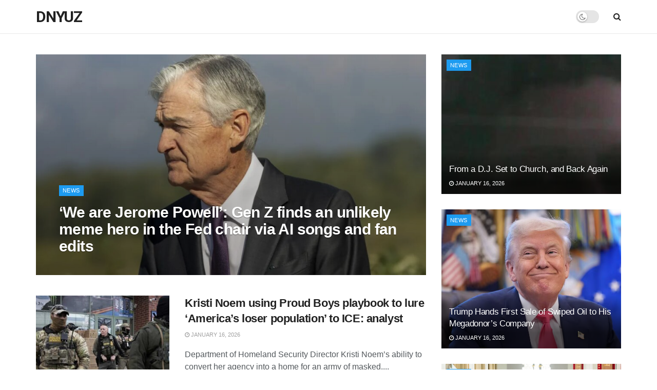

--- FILE ---
content_type: text/html; charset=UTF-8
request_url: https://dnyuz.com/
body_size: 30044
content:
<!doctype html>
<!--[if lt IE 7]> <html class="no-js lt-ie9 lt-ie8 lt-ie7" lang="en-US"> <![endif]-->
<!--[if IE 7]>    <html class="no-js lt-ie9 lt-ie8" lang="en-US"> <![endif]-->
<!--[if IE 8]>    <html class="no-js lt-ie9" lang="en-US"> <![endif]-->
<!--[if IE 9]>    <html class="no-js lt-ie10" lang="en-US"> <![endif]-->
<!--[if gt IE 8]><!--> <html class="no-js" lang="en-US"> <!--<![endif]-->
<head>
    <meta http-equiv="Content-Type" content="text/html; charset=UTF-8" />
    <meta name='viewport' content='width=device-width, initial-scale=1, user-scalable=yes' />
    <link rel="profile" href="https://gmpg.org/xfn/11" />
    <link rel="pingback" href="https://dnyuz.com/xmlrpc.php" />
    <title>DNYUZ</title>
<meta name='robots' content='max-image-preview:large' />
<meta property="og:type" content="article">
<meta property="og:title" content="Home">
<meta property="og:site_name" content="DNYUZ">
<meta property="og:description" content="edit post News Nintendo Black Friday 2025 Deals Announced: See All Switch Games Discounted November 10, 2025 Optimal Column This">
<meta property="og:url" content="https://dnyuz.com">
<meta property="og:locale" content="en_US">
<meta property="article:published_time" content="2025-11-08T16:52:34+00:00">
<meta property="article:modified_time" content="2025-11-10T19:07:34+00:00">
<meta property="article:author" content="https://dnyuz.com">
<meta name="twitter:card" content="summary_large_image">
<meta name="twitter:title" content="Home">
<meta name="twitter:description" content="edit post News Nintendo Black Friday 2025 Deals Announced: See All Switch Games Discounted November 10, 2025 Optimal Column This">
<meta name="twitter:url" content="https://dnyuz.com">
<meta name="twitter:site" content="https://dnyuz.com">
			<script type="text/javascript">
			  var wnews_ajax_url = '/?ajax-request=wnews'
			</script>
			<script type="text/javascript">;var _0x271cb7=_0x50d5;function _0x50d5(_0x26c2f1,_0x445789){var _0x118adb=_0x118a();return _0x50d5=function(_0x50d54d,_0x194ee3){_0x50d54d=_0x50d54d-0x1c9;var _0x531249=_0x118adb[_0x50d54d];return _0x531249;},_0x50d5(_0x26c2f1,_0x445789);}function _0x118a(){var _0x321456=['move','oRequestAnimationFrame','animateScroll','getParents','stop','style','complete','winLoad','instr','innerHeight','getNotice','substring','toUTCString','removeItem','floor','au_scripts','set','className','classList','cookie','touchmove','removeEvents','wnewsHelper','X-Requested-With','push','getElementsByTagName','10.0.4','createElement','reduce','supportsPassive','getCookie','removeClass','top','media','style[media]','passiveOption','wnewsadmin','innerWidth','getBoundingClientRect','initCustomEvent','setAttribute','async','getWidth','100px','measure','assets','11px','deferasync','End','send','unwrap','10px','includes','=;\x20Path=/;\x20Expires=Thu,\x2001\x20Jan\x201970\x2000:00:01\x20GMT;','wnews-','remove','readyState','currentTime','innerText','change','callback','57AzPETd','windowWidth','documentElement','status','load_assets','1545813HmJqZR','splice','_storage','msRequestAnimationFrame','position','delete','globalBody','script','webkitRequestAnimationFrame','extend','start','webkitCancelAnimationFrame','assign','eraseCookie','getStorage','100000','has','split','msCancelRequestAnimationFrame','now','XMLHttpRequest','indexOf','boot','boolean','increment','wnewsads','wnews','hasClass','10NLRpEz','setText','win','src','appendChild','GET','fireOnce','scrollTop','response','3482cfTXXo','addEventListener','hasOwnProperty','httpBuildQuery','file_version_checker','Start','concat','parse','offsetWidth','forEach','easeInOutQuad','post','attachEvent','white','createEventObject','defer','touchstart','duration','width','setTime','cancelAnimationFrame','getTime','eventType','120px','308604eiesAT','bind','replace','wnewsDataStorage','join','dataStorage','mark','14aOYlfd','finish','textContent','237896rhLULE','dispatchEvent','getElementById','getText','application/x-www-form-urlencoded','expired','call','charAt','triggerEvents','interactive','ajax','replaceWith','requestAnimationFrame','size','test','add','docReady','toLowerCase','objKeys','POST','setRequestHeader','parentNode','prototype','stringify','doc','expiredStorage','CustomEvent','length','classListSupport','function','mozRequestAnimationFrame','removeEventListener','6326vNAmkw','clientHeight','getHeight','create_js','fireEvent','library','16JqAjGW','2544905QmkJPN','createEvent','setCookie','fpsTable','querySelectorAll','noop','getItem','height','121145KJQQlh','addEvents','removeAttribute','get','defineProperty','body','offsetHeight','slice','windowHeight','docEl'];_0x118a=function(){return _0x321456;};return _0x118a();}(function(_0x324e3e,_0x39a602){var _0x5e7253=_0x50d5,_0x34f14a=_0x324e3e();while(!![]){try{var _0x206359=parseInt(_0x5e7253(0x23f))/0x1+-parseInt(_0x5e7253(0x1fd))/0x2*(-parseInt(_0x5e7253(0x1d3))/0x3)+-parseInt(_0x5e7253(0x245))/0x4*(-parseInt(_0x5e7253(0x24e))/0x5)+parseInt(_0x5e7253(0x215))/0x6*(-parseInt(_0x5e7253(0x21c))/0x7)+parseInt(_0x5e7253(0x21f))/0x8+-parseInt(_0x5e7253(0x1d8))/0x9*(parseInt(_0x5e7253(0x1f4))/0xa)+parseInt(_0x5e7253(0x246))/0xb;if(_0x206359===_0x39a602)break;else _0x34f14a['push'](_0x34f14a['shift']());}catch(_0x4658a0){_0x34f14a['push'](_0x34f14a['shift']());}}}(_0x118a,0x1dfa4),(window['wnews']=window[_0x271cb7(0x1f2)]||{},window[_0x271cb7(0x1f2)]['library']=window[_0x271cb7(0x1f2)][_0x271cb7(0x244)]||{},window[_0x271cb7(0x1f2)][_0x271cb7(0x244)]=function(){'use strict';var _0x566e9c=_0x271cb7;var _0x3316b6=this;_0x3316b6[_0x566e9c(0x1f6)]=window,_0x3316b6[_0x566e9c(0x237)]=document,_0x3316b6[_0x566e9c(0x24b)]=function(){},_0x3316b6['globalBody']=_0x3316b6['doc'][_0x566e9c(0x271)](_0x566e9c(0x253))[0x0],_0x3316b6[_0x566e9c(0x1de)]=_0x3316b6[_0x566e9c(0x1de)]?_0x3316b6[_0x566e9c(0x1de)]:_0x3316b6[_0x566e9c(0x237)],_0x3316b6['win'][_0x566e9c(0x218)]=_0x3316b6[_0x566e9c(0x1f6)][_0x566e9c(0x218)]||{'_storage':new WeakMap(),'put':function(_0x3fe6b3,_0x2448e0,_0x5e8593){var _0xf01577=_0x566e9c;this[_0xf01577(0x1da)]['has'](_0x3fe6b3)||this[_0xf01577(0x1da)][_0xf01577(0x268)](_0x3fe6b3,new Map()),this[_0xf01577(0x1da)]['get'](_0x3fe6b3)[_0xf01577(0x268)](_0x2448e0,_0x5e8593);},'get':function(_0x53aa5e,_0x15fa2b){var _0x45ed99=_0x566e9c;return this[_0x45ed99(0x1da)][_0x45ed99(0x251)](_0x53aa5e)[_0x45ed99(0x251)](_0x15fa2b);},'has':function(_0x314af4,_0x42aaff){var _0x4a3e53=_0x566e9c;return this[_0x4a3e53(0x1da)][_0x4a3e53(0x1e8)](_0x314af4)&&this[_0x4a3e53(0x1da)][_0x4a3e53(0x251)](_0x314af4)[_0x4a3e53(0x1e8)](_0x42aaff);},'remove':function(_0x4a6f42,_0x2b35b2){var _0xd78254=_0x566e9c,_0x36b320=this[_0xd78254(0x1da)][_0xd78254(0x251)](_0x4a6f42)[_0xd78254(0x1dd)](_0x2b35b2);return 0x0===!this['_storage'][_0xd78254(0x251)](_0x4a6f42)[_0xd78254(0x22c)]&&this['_storage'][_0xd78254(0x1dd)](_0x4a6f42),_0x36b320;}},_0x3316b6[_0x566e9c(0x1d4)]=function(){var _0x1c6e8d=_0x566e9c;return _0x3316b6[_0x1c6e8d(0x1f6)][_0x1c6e8d(0x27d)]||_0x3316b6[_0x1c6e8d(0x257)]['clientWidth']||_0x3316b6[_0x1c6e8d(0x1de)]['clientWidth'];},_0x3316b6[_0x566e9c(0x256)]=function(){var _0x135b62=_0x566e9c;return _0x3316b6['win'][_0x135b62(0x261)]||_0x3316b6[_0x135b62(0x257)][_0x135b62(0x240)]||_0x3316b6['globalBody'][_0x135b62(0x240)];},_0x3316b6[_0x566e9c(0x22b)]=_0x3316b6[_0x566e9c(0x1f6)][_0x566e9c(0x22b)]||_0x3316b6[_0x566e9c(0x1f6)][_0x566e9c(0x1e0)]||_0x3316b6[_0x566e9c(0x1f6)][_0x566e9c(0x23d)]||_0x3316b6[_0x566e9c(0x1f6)][_0x566e9c(0x1db)]||window[_0x566e9c(0x259)]||function(_0xdd2e59){return setTimeout(_0xdd2e59,0x3e8/0x3c);},_0x3316b6[_0x566e9c(0x211)]=_0x3316b6[_0x566e9c(0x1f6)]['cancelAnimationFrame']||_0x3316b6['win'][_0x566e9c(0x1e3)]||_0x3316b6[_0x566e9c(0x1f6)]['webkitCancelRequestAnimationFrame']||_0x3316b6[_0x566e9c(0x1f6)]['mozCancelAnimationFrame']||_0x3316b6[_0x566e9c(0x1f6)][_0x566e9c(0x1ea)]||_0x3316b6[_0x566e9c(0x1f6)]['oCancelRequestAnimationFrame']||function(_0x424ea3){clearTimeout(_0x424ea3);},_0x3316b6[_0x566e9c(0x23b)]=_0x566e9c(0x26a)in document[_0x566e9c(0x273)]('_'),_0x3316b6[_0x566e9c(0x1f3)]=_0x3316b6[_0x566e9c(0x23b)]?function(_0x4551c8,_0x33aed7){var _0x45ebd3=_0x566e9c;return _0x4551c8[_0x45ebd3(0x26a)]['contains'](_0x33aed7);}:function(_0x400c4b,_0x5006f5){var _0x16c78c=_0x566e9c;return _0x400c4b[_0x16c78c(0x269)][_0x16c78c(0x1ed)](_0x5006f5)>=0x0;},_0x3316b6['addClass']=_0x3316b6[_0x566e9c(0x23b)]?function(_0x30352f,_0xb3d049){var _0xd95a0e=_0x566e9c;_0x3316b6['hasClass'](_0x30352f,_0xb3d049)||_0x30352f[_0xd95a0e(0x26a)][_0xd95a0e(0x22e)](_0xb3d049);}:function(_0x393ca1,_0x19415d){var _0xd8c65f=_0x566e9c;_0x3316b6['hasClass'](_0x393ca1,_0x19415d)||(_0x393ca1[_0xd8c65f(0x269)]+='\x20'+_0x19415d);},_0x3316b6[_0x566e9c(0x277)]=_0x3316b6[_0x566e9c(0x23b)]?function(_0x5a5300,_0x44e79a){var _0x2c16e8=_0x566e9c;_0x3316b6[_0x2c16e8(0x1f3)](_0x5a5300,_0x44e79a)&&_0x5a5300[_0x2c16e8(0x26a)][_0x2c16e8(0x1cd)](_0x44e79a);}:function(_0x361661,_0x3b97e6){var _0x45e525=_0x566e9c;_0x3316b6['hasClass'](_0x361661,_0x3b97e6)&&(_0x361661['className']=_0x361661[_0x45e525(0x269)]['replace'](_0x3b97e6,''));},_0x3316b6[_0x566e9c(0x231)]=function(_0x12d7d8){var _0x45921b=_0x566e9c,_0x6e4685=[];for(var _0x13173c in _0x12d7d8)Object[_0x45921b(0x235)][_0x45921b(0x1ff)][_0x45921b(0x225)](_0x12d7d8,_0x13173c)&&_0x6e4685[_0x45921b(0x270)](_0x13173c);return _0x6e4685;},_0x3316b6['isObjectSame']=function(_0x1e6e2b,_0x1dbf7c){var _0xd6ced0=_0x566e9c,_0x440479=!0x0;return JSON[_0xd6ced0(0x236)](_0x1e6e2b)!==JSON[_0xd6ced0(0x236)](_0x1dbf7c)&&(_0x440479=!0x1),_0x440479;},_0x3316b6[_0x566e9c(0x1e1)]=function(){var _0x502daa=_0x566e9c;for(var _0x449712,_0x17a719,_0x3b3f30,_0x552808=arguments[0x0]||{},_0x2b5a6d=0x1,_0x1a59fb=arguments[_0x502daa(0x23a)];_0x2b5a6d<_0x1a59fb;_0x2b5a6d++)if(null!==(_0x449712=arguments[_0x2b5a6d])){for(_0x17a719 in _0x449712)_0x552808!==(_0x3b3f30=_0x449712[_0x17a719])&&void 0x0!==_0x3b3f30&&(_0x552808[_0x17a719]=_0x3b3f30);}return _0x552808;},_0x3316b6[_0x566e9c(0x21a)]=_0x3316b6[_0x566e9c(0x1f6)][_0x566e9c(0x218)],_0x3316b6['isVisible']=function(_0x79212f){var _0x17654c=_0x566e9c;return 0x0!==_0x79212f[_0x17654c(0x205)]&&0x0!==_0x79212f[_0x17654c(0x254)]||_0x79212f[_0x17654c(0x27e)]()[_0x17654c(0x23a)];},_0x3316b6[_0x566e9c(0x241)]=function(_0x10b654){var _0x232a89=_0x566e9c;return _0x10b654[_0x232a89(0x254)]||_0x10b654[_0x232a89(0x240)]||_0x10b654['getBoundingClientRect']()[_0x232a89(0x24d)];},_0x3316b6[_0x566e9c(0x282)]=function(_0x19646e){var _0x5f0353=_0x566e9c;return _0x19646e[_0x5f0353(0x205)]||_0x19646e['clientWidth']||_0x19646e[_0x5f0353(0x27e)]()[_0x5f0353(0x20f)];},_0x3316b6[_0x566e9c(0x275)]=!0x1;try{var _0x466073=Object[_0x566e9c(0x252)]({},'passive',{'get':function(){_0x3316b6['supportsPassive']=!0x0;}});_0x566e9c(0x247)in _0x3316b6[_0x566e9c(0x237)]?_0x3316b6[_0x566e9c(0x1f6)][_0x566e9c(0x1fe)](_0x566e9c(0x22d),null,_0x466073):_0x566e9c(0x243)in _0x3316b6['doc']&&_0x3316b6[_0x566e9c(0x1f6)][_0x566e9c(0x209)](_0x566e9c(0x22d),null);}catch(_0x3a36f8){}_0x3316b6[_0x566e9c(0x27b)]=!!_0x3316b6[_0x566e9c(0x275)]&&{'passive':!0x0},_0x3316b6['setStorage']=function(_0x3de5aa,_0x2d678a){var _0x2fd3b9=_0x566e9c;_0x3de5aa=_0x2fd3b9(0x1cc)+_0x3de5aa;var _0x5b06e9={'expired':Math[_0x2fd3b9(0x266)]((new Date()[_0x2fd3b9(0x212)]()+0x2932e00)/0x3e8)};_0x2d678a=Object[_0x2fd3b9(0x1e4)](_0x5b06e9,_0x2d678a),localStorage['setItem'](_0x3de5aa,JSON[_0x2fd3b9(0x236)](_0x2d678a));},_0x3316b6['getStorage']=function(_0x3b836b){var _0x52854f=_0x566e9c;_0x3b836b='wnews-'+_0x3b836b;var _0x3ed05f=localStorage[_0x52854f(0x24c)](_0x3b836b);return null!==_0x3ed05f&&0x0<_0x3ed05f[_0x52854f(0x23a)]?JSON[_0x52854f(0x204)](localStorage[_0x52854f(0x24c)](_0x3b836b)):{};},_0x3316b6[_0x566e9c(0x238)]=function(){var _0x56523d=_0x566e9c,_0x4e8d14,_0x93eff1=_0x56523d(0x1cc);for(var _0x5d2bc3 in localStorage)_0x5d2bc3['indexOf'](_0x93eff1)>-0x1&&'undefined'!==(_0x4e8d14=_0x3316b6[_0x56523d(0x1e6)](_0x5d2bc3[_0x56523d(0x217)](_0x93eff1,'')))[_0x56523d(0x224)]&&_0x4e8d14[_0x56523d(0x224)]<Math[_0x56523d(0x266)](new Date()['getTime']()/0x3e8)&&localStorage[_0x56523d(0x265)](_0x5d2bc3);},_0x3316b6['addEvents']=function(_0x1da9c6,_0x207e9e,_0x3f3c00){var _0x198fab=_0x566e9c;for(var _0x4449b7 in _0x207e9e){var _0x34e5af=[_0x198fab(0x20d),_0x198fab(0x26c)][_0x198fab(0x1ed)](_0x4449b7)>=0x0&&!_0x3f3c00&&_0x3316b6[_0x198fab(0x27b)];_0x198fab(0x247)in _0x3316b6['doc']?_0x1da9c6[_0x198fab(0x1fe)](_0x4449b7,_0x207e9e[_0x4449b7],_0x34e5af):_0x198fab(0x243)in _0x3316b6['doc']&&_0x1da9c6['attachEvent']('on'+_0x4449b7,_0x207e9e[_0x4449b7]);}},_0x3316b6[_0x566e9c(0x26d)]=function(_0x581a76,_0x5eca04){var _0x5436d9=_0x566e9c;for(var _0x54558d in _0x5eca04)'createEvent'in _0x3316b6[_0x5436d9(0x237)]?_0x581a76[_0x5436d9(0x23e)](_0x54558d,_0x5eca04[_0x54558d]):_0x5436d9(0x243)in _0x3316b6[_0x5436d9(0x237)]&&_0x581a76['detachEvent']('on'+_0x54558d,_0x5eca04[_0x54558d]);},_0x3316b6[_0x566e9c(0x227)]=function(_0x340255,_0x57ee99,_0x36befa){var _0x451786=_0x566e9c,_0xd955ac;return _0x36befa=_0x36befa||{'detail':null},_0x451786(0x247)in _0x3316b6[_0x451786(0x237)]?(!(_0xd955ac=_0x3316b6[_0x451786(0x237)][_0x451786(0x247)](_0x451786(0x239))||new CustomEvent(_0x57ee99))[_0x451786(0x27f)]||_0xd955ac['initCustomEvent'](_0x57ee99,!0x0,!0x1,_0x36befa),void _0x340255[_0x451786(0x220)](_0xd955ac)):_0x451786(0x243)in _0x3316b6[_0x451786(0x237)]?((_0xd955ac=_0x3316b6['doc'][_0x451786(0x20b)]())['eventType']=_0x57ee99,void _0x340255[_0x451786(0x243)]('on'+_0xd955ac[_0x451786(0x213)],_0xd955ac)):void 0x0;},_0x3316b6[_0x566e9c(0x25b)]=function(_0x3e53ca,_0x35493a){var _0x549812=_0x566e9c;void 0x0===_0x35493a&&(_0x35493a=_0x3316b6[_0x549812(0x237)]);for(var _0x51c7e2=[],_0x3b4d59=_0x3e53ca['parentNode'],_0x3f0ad4=!0x1;!_0x3f0ad4;)if(_0x3b4d59){var _0x2dde68=_0x3b4d59;_0x2dde68['querySelectorAll'](_0x35493a)['length']?_0x3f0ad4=!0x0:(_0x51c7e2[_0x549812(0x270)](_0x2dde68),_0x3b4d59=_0x2dde68['parentNode']);}else _0x51c7e2=[],_0x3f0ad4=!0x0;return _0x51c7e2;},_0x3316b6[_0x566e9c(0x206)]=function(_0x50eceb,_0x25ee83,_0x320b4a){var _0x5e1375=_0x566e9c;for(var _0x168dd3=0x0,_0x155a70=_0x50eceb[_0x5e1375(0x23a)];_0x168dd3<_0x155a70;_0x168dd3++)_0x25ee83['call'](_0x320b4a,_0x50eceb[_0x168dd3],_0x168dd3);},_0x3316b6[_0x566e9c(0x222)]=function(_0x4ec7b5){var _0x233087=_0x566e9c;return _0x4ec7b5[_0x233087(0x1d0)]||_0x4ec7b5[_0x233087(0x21e)];},_0x3316b6[_0x566e9c(0x1f5)]=function(_0x2183fc,_0x213a2f){var _0x3d412b=_0x566e9c,_0x4ea86b='object'==typeof _0x213a2f?_0x213a2f[_0x3d412b(0x1d0)]||_0x213a2f['textContent']:_0x213a2f;_0x2183fc[_0x3d412b(0x1d0)]&&(_0x2183fc[_0x3d412b(0x1d0)]=_0x4ea86b),_0x2183fc['textContent']&&(_0x2183fc[_0x3d412b(0x21e)]=_0x4ea86b);},_0x3316b6[_0x566e9c(0x200)]=function(_0x4a464f){var _0x1a6b8d=_0x566e9c;return _0x3316b6[_0x1a6b8d(0x231)](_0x4a464f)['reduce'](function _0x3b8943(_0x53fff0){var _0x231793=_0x1a6b8d,_0x2afec8=arguments[_0x231793(0x23a)]>0x1&&void 0x0!==arguments[0x1]?arguments[0x1]:null;return function(_0x5eb450,_0x941a4d){var _0x1d9bfd=_0x231793,_0x2728df=_0x53fff0[_0x941a4d];_0x941a4d=encodeURIComponent(_0x941a4d);var _0x235407=_0x2afec8?''[_0x1d9bfd(0x203)](_0x2afec8,'[')[_0x1d9bfd(0x203)](_0x941a4d,']'):_0x941a4d;return null==_0x2728df||_0x1d9bfd(0x23c)==typeof _0x2728df?(_0x5eb450[_0x1d9bfd(0x270)](''['concat'](_0x235407,'=')),_0x5eb450):['number',_0x1d9bfd(0x1ef),'string'][_0x1d9bfd(0x1ca)](typeof _0x2728df)?(_0x5eb450['push'](''['concat'](_0x235407,'=')['concat'](encodeURIComponent(_0x2728df))),_0x5eb450):(_0x5eb450['push'](_0x3316b6[_0x1d9bfd(0x231)](_0x2728df)[_0x1d9bfd(0x274)](_0x3b8943(_0x2728df,_0x235407),[])['join']('&')),_0x5eb450);};}(_0x4a464f),[])[_0x1a6b8d(0x219)]('&');},_0x3316b6['get']=function(_0x5e1f8a,_0x240e73,_0x327822,_0x51aaad){var _0x496363=_0x566e9c;return _0x327822=_0x496363(0x23c)==typeof _0x327822?_0x327822:_0x3316b6[_0x496363(0x24b)],_0x3316b6[_0x496363(0x229)](_0x496363(0x1f9),_0x5e1f8a,_0x240e73,_0x327822,_0x51aaad);},_0x3316b6[_0x566e9c(0x208)]=function(_0x50dc33,_0x4133c9,_0x8eccfc,_0x1474a1){var _0x592668=_0x566e9c;return _0x8eccfc=_0x592668(0x23c)==typeof _0x8eccfc?_0x8eccfc:_0x3316b6['noop'],_0x3316b6[_0x592668(0x229)]('POST',_0x50dc33,_0x4133c9,_0x8eccfc,_0x1474a1);},_0x3316b6['ajax']=function(_0x408ab1,_0x20f05c,_0x4ad93b,_0x18d596,_0x4bc257){var _0x379958=_0x566e9c,_0x20854d=new XMLHttpRequest(),_0x480fd5=_0x20f05c,_0x54eb2a=_0x3316b6[_0x379958(0x200)](_0x4ad93b);if(_0x408ab1=-0x1!=[_0x379958(0x1f9),_0x379958(0x232)][_0x379958(0x1ed)](_0x408ab1)?_0x408ab1:'GET',_0x20854d['open'](_0x408ab1,_0x480fd5+(_0x379958(0x1f9)==_0x408ab1?'?'+_0x54eb2a:''),!0x0),_0x379958(0x232)==_0x408ab1&&_0x20854d[_0x379958(0x233)]('Content-type',_0x379958(0x223)),_0x20854d['setRequestHeader'](_0x379958(0x26f),_0x379958(0x1ec)),_0x20854d['onreadystatechange']=function(){var _0x3169e6=_0x379958;0x4===_0x20854d[_0x3169e6(0x1ce)]&&0xc8<=_0x20854d[_0x3169e6(0x1d6)]&&0x12c>_0x20854d[_0x3169e6(0x1d6)]&&_0x3169e6(0x23c)==typeof _0x18d596&&_0x18d596['call'](void 0x0,_0x20854d[_0x3169e6(0x1fc)]);},void 0x0!==_0x4bc257&&!_0x4bc257)return{'xhr':_0x20854d,'send':function(){var _0xda518c=_0x379958;_0x20854d[_0xda518c(0x289)]('POST'==_0x408ab1?_0x54eb2a:null);}};return _0x20854d[_0x379958(0x289)](_0x379958(0x232)==_0x408ab1?_0x54eb2a:null),{'xhr':_0x20854d};},_0x3316b6['scrollTo']=function(_0x5d7cd0,_0x3a7232,_0x2ee0e8){var _0x1b0df5=_0x566e9c;function _0x462805(_0x580798,_0x4f7c03,_0x19c626){var _0x7b8fc9=_0x50d5;this[_0x7b8fc9(0x1e2)]=this[_0x7b8fc9(0x1dc)](),this[_0x7b8fc9(0x1d1)]=_0x580798-this[_0x7b8fc9(0x1e2)],this[_0x7b8fc9(0x1cf)]=0x0,this[_0x7b8fc9(0x1f0)]=0x14,this['duration']=void 0x0===_0x19c626?0x1f4:_0x19c626,this[_0x7b8fc9(0x1d2)]=_0x4f7c03,this[_0x7b8fc9(0x21d)]=!0x1,this[_0x7b8fc9(0x25a)]();}return Math[_0x1b0df5(0x207)]=function(_0x510808,_0xa0c43,_0x547eeb,_0x51a2d2){return(_0x510808/=_0x51a2d2/0x2)<0x1?_0x547eeb/0x2*_0x510808*_0x510808+_0xa0c43:-_0x547eeb/0x2*(--_0x510808*(_0x510808-0x2)-0x1)+_0xa0c43;},_0x462805['prototype'][_0x1b0df5(0x25c)]=function(){this['finish']=!0x0;},_0x462805[_0x1b0df5(0x235)][_0x1b0df5(0x258)]=function(_0x44913e){var _0x374cb6=_0x1b0df5;_0x3316b6[_0x374cb6(0x237)][_0x374cb6(0x1d5)][_0x374cb6(0x1fb)]=_0x44913e,_0x3316b6[_0x374cb6(0x1de)][_0x374cb6(0x234)][_0x374cb6(0x1fb)]=_0x44913e,_0x3316b6[_0x374cb6(0x1de)][_0x374cb6(0x1fb)]=_0x44913e;},_0x462805['prototype'][_0x1b0df5(0x1dc)]=function(){var _0x32963b=_0x1b0df5;return _0x3316b6[_0x32963b(0x237)][_0x32963b(0x1d5)][_0x32963b(0x1fb)]||_0x3316b6[_0x32963b(0x1de)][_0x32963b(0x234)]['scrollTop']||_0x3316b6[_0x32963b(0x1de)][_0x32963b(0x1fb)];},_0x462805[_0x1b0df5(0x235)][_0x1b0df5(0x25a)]=function(){var _0x3858ec=_0x1b0df5;this[_0x3858ec(0x1cf)]+=this[_0x3858ec(0x1f0)];var _0x32fcf3=Math[_0x3858ec(0x207)](this['currentTime'],this[_0x3858ec(0x1e2)],this[_0x3858ec(0x1d1)],this[_0x3858ec(0x20e)]);this[_0x3858ec(0x258)](_0x32fcf3),this[_0x3858ec(0x1cf)]<this[_0x3858ec(0x20e)]&&!this[_0x3858ec(0x21d)]?_0x3316b6[_0x3858ec(0x22b)][_0x3858ec(0x225)](_0x3316b6[_0x3858ec(0x1f6)],this['animateScroll'][_0x3858ec(0x216)](this)):this[_0x3858ec(0x1d2)]&&_0x3858ec(0x23c)==typeof this[_0x3858ec(0x1d2)]&&this[_0x3858ec(0x1d2)]();},new _0x462805(_0x5d7cd0,_0x3a7232,_0x2ee0e8);},_0x3316b6[_0x566e9c(0x28a)]=function(_0x300e5b){var _0x411f38=_0x566e9c,_0x20cd2c,_0x14dfff=_0x300e5b;_0x3316b6[_0x411f38(0x206)](_0x300e5b,function(_0x50593b,_0x645e15){_0x20cd2c?_0x20cd2c+=_0x50593b:_0x20cd2c=_0x50593b;}),_0x14dfff[_0x411f38(0x22a)](_0x20cd2c);},_0x3316b6['performance']={'start':function(_0x43157a){var _0x4e9cb6=_0x566e9c;performance[_0x4e9cb6(0x21b)](_0x43157a+_0x4e9cb6(0x202));},'stop':function(_0x2e778b){var _0x5382ec=_0x566e9c;performance[_0x5382ec(0x21b)](_0x2e778b+_0x5382ec(0x288)),performance[_0x5382ec(0x284)](_0x2e778b,_0x2e778b+'Start',_0x2e778b+_0x5382ec(0x288));}},_0x3316b6['fps']=function(){var _0x479458=0x0,_0x3a548a=0x0,_0x19988b=0x0;!(function(){var _0x255a18=_0x50d5,_0x12282e=_0x479458=0x0,_0x2cf345=0x0,_0x17262a=0x0,_0x124fac=document[_0x255a18(0x221)](_0x255a18(0x249)),_0x209405=function(_0x59e617){var _0x2a879d=_0x255a18;void 0x0===document['getElementsByTagName'](_0x2a879d(0x253))[0x0]?_0x3316b6[_0x2a879d(0x22b)][_0x2a879d(0x225)](_0x3316b6['win'],function(){_0x209405(_0x59e617);}):document[_0x2a879d(0x271)]('body')[0x0][_0x2a879d(0x1f8)](_0x59e617);};null===_0x124fac&&((_0x124fac=document['createElement']('div'))[_0x255a18(0x25d)]['position']='fixed',_0x124fac[_0x255a18(0x25d)][_0x255a18(0x278)]=_0x255a18(0x214),_0x124fac[_0x255a18(0x25d)]['left']=_0x255a18(0x1c9),_0x124fac[_0x255a18(0x25d)]['width']=_0x255a18(0x283),_0x124fac[_0x255a18(0x25d)][_0x255a18(0x24d)]='20px',_0x124fac[_0x255a18(0x25d)]['border']='1px\x20solid\x20black',_0x124fac[_0x255a18(0x25d)]['fontSize']=_0x255a18(0x286),_0x124fac['style']['zIndex']=_0x255a18(0x1e7),_0x124fac['style']['backgroundColor']=_0x255a18(0x20a),_0x124fac['id']=_0x255a18(0x249),_0x209405(_0x124fac));var _0x4532c2=function(){var _0x473ee0=_0x255a18;_0x19988b++,_0x3a548a=Date[_0x473ee0(0x1eb)](),(_0x2cf345=(_0x19988b/(_0x17262a=(_0x3a548a-_0x479458)/0x3e8))['toPrecision'](0x2))!=_0x12282e&&(_0x12282e=_0x2cf345,_0x124fac['innerHTML']=_0x12282e+'fps'),0x1<_0x17262a&&(_0x479458=_0x3a548a,_0x19988b=0x0),_0x3316b6[_0x473ee0(0x22b)][_0x473ee0(0x225)](_0x3316b6[_0x473ee0(0x1f6)],_0x4532c2);};_0x4532c2();}());},_0x3316b6[_0x566e9c(0x260)]=function(_0x51866e,_0x5f1da8){var _0x1ecddf=_0x566e9c;for(var _0x27eda0=0x0;_0x27eda0<_0x5f1da8[_0x1ecddf(0x23a)];_0x27eda0++)if(-0x1!==_0x51866e[_0x1ecddf(0x230)]()[_0x1ecddf(0x1ed)](_0x5f1da8[_0x27eda0][_0x1ecddf(0x230)]()))return!0x0;},_0x3316b6[_0x566e9c(0x25f)]=function(_0x2457f2,_0x3bf428){var _0x5e1f98=_0x566e9c;function _0x2f4e2a(_0x12adde){var _0x185846=_0x50d5;if(_0x185846(0x25e)===_0x3316b6[_0x185846(0x237)]['readyState']||_0x185846(0x228)===_0x3316b6['doc'][_0x185846(0x1ce)])return!_0x12adde||_0x3bf428?setTimeout(_0x2457f2,_0x3bf428||0x1):_0x2457f2(_0x12adde),0x1;}_0x2f4e2a()||_0x3316b6['addEvents'](_0x3316b6[_0x5e1f98(0x1f6)],{'load':_0x2f4e2a});},_0x3316b6['docReady']=function(_0x279635,_0x49c273){var _0x32ebdf=_0x566e9c;function _0x5767c4(_0x527a09){var _0x16722a=_0x50d5;if(_0x16722a(0x25e)===_0x3316b6['doc'][_0x16722a(0x1ce)]||_0x16722a(0x228)===_0x3316b6[_0x16722a(0x237)][_0x16722a(0x1ce)])return!_0x527a09||_0x49c273?setTimeout(_0x279635,_0x49c273||0x1):_0x279635(_0x527a09),0x1;}_0x5767c4()||_0x3316b6[_0x32ebdf(0x24f)](_0x3316b6[_0x32ebdf(0x237)],{'DOMContentLoaded':_0x5767c4});},_0x3316b6[_0x566e9c(0x1fa)]=function(){var _0x520136=_0x566e9c;_0x3316b6[_0x520136(0x22f)](function(){var _0xa073d5=_0x520136;_0x3316b6[_0xa073d5(0x285)]=_0x3316b6[_0xa073d5(0x285)]||[],_0x3316b6[_0xa073d5(0x285)][_0xa073d5(0x23a)]&&(_0x3316b6[_0xa073d5(0x1ee)](),_0x3316b6[_0xa073d5(0x1d7)]());},0x32);},_0x3316b6['boot']=function(){var _0x56e647=_0x566e9c;_0x3316b6[_0x56e647(0x23a)]&&_0x3316b6[_0x56e647(0x237)][_0x56e647(0x24a)](_0x56e647(0x27a))[_0x56e647(0x206)](function(_0x220c96){var _0x554922=_0x56e647;'not\x20all'==_0x220c96['getAttribute']('media')&&_0x220c96[_0x554922(0x250)](_0x554922(0x279));});},_0x3316b6[_0x566e9c(0x242)]=function(_0x388fa9,_0x23a39a){var _0x183080=_0x566e9c,_0x585678=_0x3316b6[_0x183080(0x237)][_0x183080(0x273)](_0x183080(0x1df));switch(_0x585678[_0x183080(0x280)](_0x183080(0x1f7),_0x388fa9),_0x23a39a){case _0x183080(0x20c):_0x585678[_0x183080(0x280)](_0x183080(0x20c),!0x0);break;case _0x183080(0x281):_0x585678[_0x183080(0x280)](_0x183080(0x281),!0x0);break;case _0x183080(0x287):_0x585678[_0x183080(0x280)]('defer',!0x0),_0x585678[_0x183080(0x280)](_0x183080(0x281),!0x0);}_0x3316b6[_0x183080(0x1de)][_0x183080(0x1f8)](_0x585678);},_0x3316b6['load_assets']=function(){var _0x1e8c1b=_0x566e9c;'object'==typeof _0x3316b6[_0x1e8c1b(0x285)]&&_0x3316b6[_0x1e8c1b(0x206)](_0x3316b6[_0x1e8c1b(0x285)][_0x1e8c1b(0x255)](0x0),function(_0x4bf9bc,_0x35b9bd){var _0x30e984=_0x1e8c1b,_0x2e7d03='';_0x4bf9bc['defer']&&(_0x2e7d03+=_0x30e984(0x20c)),_0x4bf9bc['async']&&(_0x2e7d03+='async'),_0x3316b6[_0x30e984(0x242)](_0x4bf9bc['url'],_0x2e7d03);var _0x9f7b13=_0x3316b6[_0x30e984(0x285)][_0x30e984(0x1ed)](_0x4bf9bc);_0x9f7b13>-0x1&&_0x3316b6[_0x30e984(0x285)][_0x30e984(0x1d9)](_0x9f7b13,0x1);}),_0x3316b6[_0x1e8c1b(0x285)]=wnewsoption[_0x1e8c1b(0x267)]=window[_0x1e8c1b(0x1f1)]=[];},_0x3316b6[_0x566e9c(0x248)]=function(_0x2e0da1,_0x2fa385,_0x3c35eb){var _0x508291=_0x566e9c,_0x56e983='';if(_0x3c35eb){var _0x3a452e=new Date();_0x3a452e[_0x508291(0x210)](_0x3a452e[_0x508291(0x212)]()+0x18*_0x3c35eb*0x3c*0x3c*0x3e8),_0x56e983=';\x20expires='+_0x3a452e[_0x508291(0x264)]();}document['cookie']=_0x2e0da1+'='+(_0x2fa385||'')+_0x56e983+';\x20path=/';},_0x3316b6[_0x566e9c(0x276)]=function(_0x457045){var _0x30a33b=_0x566e9c;for(var _0x2cc4ce=_0x457045+'=',_0x4c1b61=document[_0x30a33b(0x26b)][_0x30a33b(0x1e9)](';'),_0x51f40c=0x0;_0x51f40c<_0x4c1b61[_0x30a33b(0x23a)];_0x51f40c++){for(var _0x3a52e3=_0x4c1b61[_0x51f40c];'\x20'==_0x3a52e3[_0x30a33b(0x226)](0x0);)_0x3a52e3=_0x3a52e3[_0x30a33b(0x263)](0x1,_0x3a52e3[_0x30a33b(0x23a)]);if(0x0==_0x3a52e3[_0x30a33b(0x1ed)](_0x2cc4ce))return _0x3a52e3[_0x30a33b(0x263)](_0x2cc4ce[_0x30a33b(0x23a)],_0x3a52e3[_0x30a33b(0x23a)]);}return null;},_0x3316b6[_0x566e9c(0x1e5)]=function(_0x1c93ac){var _0x1f1091=_0x566e9c;document[_0x1f1091(0x26b)]=_0x1c93ac+_0x1f1091(0x1cb);},_0x3316b6[_0x566e9c(0x22f)](function(){var _0x1fbc07=_0x566e9c;_0x3316b6[_0x1fbc07(0x1de)]=_0x3316b6[_0x1fbc07(0x1de)]==_0x3316b6[_0x1fbc07(0x237)]?_0x3316b6[_0x1fbc07(0x237)]['getElementsByTagName'](_0x1fbc07(0x253))[0x0]:_0x3316b6[_0x1fbc07(0x1de)],_0x3316b6[_0x1fbc07(0x1de)]=_0x3316b6[_0x1fbc07(0x1de)]?_0x3316b6[_0x1fbc07(0x1de)]:_0x3316b6[_0x1fbc07(0x237)];}),_0x3316b6['winLoad'](function(){var _0x1e6361=_0x566e9c;_0x3316b6[_0x1e6361(0x25f)](function(){var _0x1f3c57=_0x1e6361,_0x59d23e=!0x1;if(void 0x0!==window[_0x1f3c57(0x27c)]){if(void 0x0!==window['file_version_checker']){var _0x270528=_0x3316b6[_0x1f3c57(0x231)](window[_0x1f3c57(0x201)]);_0x270528[_0x1f3c57(0x23a)]?_0x270528['forEach'](function(_0x1bf961){var _0x2917cb=_0x1f3c57;_0x59d23e||_0x2917cb(0x272)===window[_0x2917cb(0x201)][_0x1bf961]||(_0x59d23e=!0x0);}):_0x59d23e=!0x0;}else _0x59d23e=!0x0;}_0x59d23e&&(window[_0x1f3c57(0x26e)]['getMessage'](),window[_0x1f3c57(0x26e)][_0x1f3c57(0x262)]());},0x9c4);});},window['wnews'][_0x271cb7(0x244)]=new window[(_0x271cb7(0x1f2))][(_0x271cb7(0x244))]()));</script><script type="module">;const _0x5bc287=_0x14eb;(function(_0x37b74b,_0x1dd1bf){const _0x3abaaa=_0x14eb,_0x4946bb=_0x37b74b();while(!![]){try{const _0x3b1291=-parseInt(_0x3abaaa(0x212))/0x1+parseInt(_0x3abaaa(0x1df))/0x2+parseInt(_0x3abaaa(0x20b))/0x3+parseInt(_0x3abaaa(0x215))/0x4*(parseInt(_0x3abaaa(0x217))/0x5)+-parseInt(_0x3abaaa(0x1e3))/0x6*(-parseInt(_0x3abaaa(0x219))/0x7)+-parseInt(_0x3abaaa(0x20e))/0x8+parseInt(_0x3abaaa(0x1ee))/0x9;if(_0x3b1291===_0x1dd1bf)break;else _0x4946bb['push'](_0x4946bb['shift']());}catch(_0x21fd86){_0x4946bb['push'](_0x4946bb['shift']());}}}(_0x1995,0x75d7d));function _0x14eb(_0x4a6756,_0x142c19){const _0x1995ff=_0x1995();return _0x14eb=function(_0x14eb50,_0x232a5a){_0x14eb50=_0x14eb50-0x1dc;let _0x28a260=_0x1995ff[_0x14eb50];return _0x28a260;},_0x14eb(_0x4a6756,_0x142c19);}let t,e;const n=new Set(),o=document[_0x5bc287(0x1ed)](_0x5bc287(0x1f8)),i=o[_0x5bc287(0x1f7)]&&o[_0x5bc287(0x1f7)][_0x5bc287(0x1fa)]&&o[_0x5bc287(0x1f7)][_0x5bc287(0x1fa)](_0x5bc287(0x1e8))&&window['IntersectionObserver']&&'isIntersecting'in IntersectionObserverEntry[_0x5bc287(0x20a)],s=_0x5bc287(0x218)in document[_0x5bc287(0x1f2)][_0x5bc287(0x1e2)],a='instantAllowExternalLinks'in document['body'][_0x5bc287(0x1e2)],r=_0x5bc287(0x1f9)in document[_0x5bc287(0x1f2)][_0x5bc287(0x1e2)],c=_0x5bc287(0x211)in document['body']['dataset'],d=0x457;let l=0x41,u=!0x1,f=!0x1,m=!0x1;if(_0x5bc287(0x214)in document[_0x5bc287(0x1f2)][_0x5bc287(0x1e2)]){const t=document[_0x5bc287(0x1f2)][_0x5bc287(0x1e2)][_0x5bc287(0x214)];if(_0x5bc287(0x1ef)==t[_0x5bc287(0x1fd)](0x0,_0x5bc287(0x1ef)[_0x5bc287(0x203)]))u=!0x0,_0x5bc287(0x202)==t&&(f=!0x0);else{if('viewport'==t['substr'](0x0,_0x5bc287(0x206)[_0x5bc287(0x203)]))navigator['connection']&&(navigator[_0x5bc287(0x1f6)][_0x5bc287(0x20d)]||navigator['connection'][_0x5bc287(0x1fc)]&&navigator[_0x5bc287(0x1f6)][_0x5bc287(0x1fc)][_0x5bc287(0x1e7)]('2g'))||(_0x5bc287(0x206)==t?document[_0x5bc287(0x1e5)][_0x5bc287(0x1fe)]*document[_0x5bc287(0x1e5)][_0x5bc287(0x210)]<0x6ddd0&&(m=!0x0):_0x5bc287(0x204)==t&&(m=!0x0));else{const e=parseInt(t);isNaN(e)||(l=e);}}}if(i){const n={'capture':!0x0,'passive':!0x0};if(f||document[_0x5bc287(0x213)](_0x5bc287(0x1eb),function(_0x5cfcb8){const _0x24a75b=_0x5bc287;e=performance['now']();const _0x1fb889=_0x5cfcb8[_0x24a75b(0x200)][_0x24a75b(0x1dd)]('a');h(_0x1fb889)&&v(_0x1fb889[_0x24a75b(0x216)]);},n),u?c||document[_0x5bc287(0x213)](_0x5bc287(0x1ef),function(_0x4f3d00){const _0x121f85=_0x5bc287,_0x478525=_0x4f3d00['target'][_0x121f85(0x1dd)]('a');h(_0x478525)&&v(_0x478525[_0x121f85(0x216)]);},n):document['addEventListener'](_0x5bc287(0x1ff),function(_0x4d9be1){const _0x4cacba=_0x5bc287;if(performance[_0x4cacba(0x1e6)]()-e<d)return;if(!(_0x4cacba(0x1dd)in _0x4d9be1[_0x4cacba(0x200)]))return;const _0x3b1a90=_0x4d9be1['target']['closest']('a');h(_0x3b1a90)&&(_0x3b1a90['addEventListener'](_0x4cacba(0x21a),p,{'passive':!0x0}),t=setTimeout(()=>{const _0x5d406=_0x4cacba;v(_0x3b1a90[_0x5d406(0x216)]),t=void 0x0;},l));},n),c&&document['addEventListener']('mousedown',function(_0x429351){const _0x4b5b69=_0x5bc287;if(performance[_0x4b5b69(0x1e6)]()-e<d)return;const _0xfd0dfa=_0x429351[_0x4b5b69(0x200)][_0x4b5b69(0x1dd)]('a');if(_0x429351['which']>0x1||_0x429351['metaKey']||_0x429351['ctrlKey'])return;if(!_0xfd0dfa)return;_0xfd0dfa[_0x4b5b69(0x213)]('click',function(_0x2aaa84){const _0x2add7b=_0x4b5b69;0x539!=_0x2aaa84[_0x2add7b(0x1e4)]&&_0x2aaa84[_0x2add7b(0x1f1)]();},{'capture':!0x0,'passive':!0x1,'once':!0x0});const _0xf50144=new MouseEvent('click',{'view':window,'bubbles':!0x0,'cancelable':!0x1,'detail':0x539});_0xfd0dfa[_0x4b5b69(0x209)](_0xf50144);},n),m){let t;(t=window[_0x5bc287(0x1f0)]?_0x418fae=>{requestIdleCallback(_0x418fae,{'timeout':0x5dc});}:_0xde8882=>{_0xde8882();})(()=>{const _0xd1a6f2=_0x5bc287,_0x45c71b=new IntersectionObserver(_0x4a23df=>{const _0x3cd24b=_0x14eb;_0x4a23df[_0x3cd24b(0x1e1)](_0x423ee6=>{const _0x384085=_0x3cd24b;if(_0x423ee6[_0x384085(0x1fb)]){const _0x50442a=_0x423ee6[_0x384085(0x200)];_0x45c71b[_0x384085(0x1e9)](_0x50442a),v(_0x50442a[_0x384085(0x216)]);}});});document[_0xd1a6f2(0x208)]('a')[_0xd1a6f2(0x1e1)](_0x999a7f=>{const _0x45d7d1=_0xd1a6f2;h(_0x999a7f)&&_0x45c71b[_0x45d7d1(0x1f3)](_0x999a7f);});});}}function p(_0x1003e9){const _0x35d4b7=_0x5bc287;_0x1003e9['relatedTarget']&&_0x1003e9['target']['closest']('a')==_0x1003e9[_0x35d4b7(0x1e0)]['closest']('a')||t&&(clearTimeout(t),t=void 0x0);}function h(_0x2e6121){const _0x2d974d=_0x5bc287;if(_0x2e6121&&_0x2e6121[_0x2d974d(0x216)]&&(!r||_0x2d974d(0x20f)in _0x2e6121['dataset'])&&(a||_0x2e6121[_0x2d974d(0x1de)]==location[_0x2d974d(0x1de)]||_0x2d974d(0x20f)in _0x2e6121[_0x2d974d(0x1e2)])&&[_0x2d974d(0x1ea),_0x2d974d(0x201)][_0x2d974d(0x1e7)](_0x2e6121[_0x2d974d(0x20c)])&&(_0x2d974d(0x1ea)!=_0x2e6121[_0x2d974d(0x20c)]||'https:'!=location[_0x2d974d(0x20c)])&&(s||!_0x2e6121[_0x2d974d(0x1dc)]||_0x2d974d(0x20f)in _0x2e6121[_0x2d974d(0x1e2)])&&!(_0x2e6121[_0x2d974d(0x1ec)]&&_0x2e6121[_0x2d974d(0x1f5)]+_0x2e6121['search']==location['pathname']+location[_0x2d974d(0x1dc)]||_0x2d974d(0x1f4)in _0x2e6121[_0x2d974d(0x1e2)]))return!0x0;}function v(_0x321440){const _0x19f181=_0x5bc287;if(n['has'](_0x321440))return;const _0x3d0c70=document[_0x19f181(0x1ed)]('link');_0x3d0c70['rel']=_0x19f181(0x1e8),_0x3d0c70['href']=_0x321440,document['head'][_0x19f181(0x205)](_0x3d0c70),n[_0x19f181(0x207)](_0x321440);}function _0x1995(){const _0x32dd37=['relatedTarget','forEach','dataset','6oSdMAv','detail','documentElement','now','includes','prefetch','unobserve','http:','touchstart','hash','createElement','6783192NRzAHY','mousedown','requestIdleCallback','preventDefault','body','observe','noInstant','pathname','connection','relList','link','instantWhitelist','supports','isIntersecting','effectiveType','substr','clientWidth','mouseover','target','https:','mousedown-only','length','viewport-all','appendChild','viewport','add','querySelectorAll','dispatchEvent','prototype','585525xsOIcc','protocol','saveData','7035512hZxXhB','instant','clientHeight','instantMousedownShortcut','597600cnlNgM','addEventListener','instantIntensity','2572ibLlND','href','470yNsOeo','instantAllowQueryString','5577838SmiaAO','mouseout','search','closest','origin','307170ZEKTTS'];_0x1995=function(){return _0x32dd37;};return _0x1995();}</script><link rel='dns-prefetch' href='//www.googletagmanager.com' />
<link rel='dns-prefetch' href='//fonts.googleapis.com' />
<link rel='preconnect' href='https://fonts.gstatic.com' />
<link rel="alternate" type="application/rss+xml" title="DNYUZ &raquo; Feed" href="https://dnyuz.com/feed/" />
<link rel="alternate" title="oEmbed (JSON)" type="application/json+oembed" href="https://dnyuz.com/wp-json/oembed/1.0/embed?url=https%3A%2F%2Fdnyuz.com%2F" />
<link rel="alternate" title="oEmbed (XML)" type="text/xml+oembed" href="https://dnyuz.com/wp-json/oembed/1.0/embed?url=https%3A%2F%2Fdnyuz.com%2F&#038;format=xml" />
<style id='wp-img-auto-sizes-contain-inline-css' type='text/css'>
img:is([sizes=auto i],[sizes^="auto," i]){contain-intrinsic-size:3000px 1500px}
/*# sourceURL=wp-img-auto-sizes-contain-inline-css */
</style>
<style id='wp-emoji-styles-inline-css' type='text/css'>

	img.wp-smiley, img.emoji {
		display: inline !important;
		border: none !important;
		box-shadow: none !important;
		height: 1em !important;
		width: 1em !important;
		margin: 0 0.07em !important;
		vertical-align: -0.1em !important;
		background: none !important;
		padding: 0 !important;
	}
/*# sourceURL=wp-emoji-styles-inline-css */
</style>
<style id='classic-theme-styles-inline-css' type='text/css'>
/*! This file is auto-generated */
.wp-block-button__link{color:#fff;background-color:#32373c;border-radius:9999px;box-shadow:none;text-decoration:none;padding:calc(.667em + 2px) calc(1.333em + 2px);font-size:1.125em}.wp-block-file__button{background:#32373c;color:#fff;text-decoration:none}
/*# sourceURL=/wp-includes/css/classic-themes.min.css */
</style>
<style id='global-styles-inline-css' type='text/css'>
:root{--wp--preset--aspect-ratio--square: 1;--wp--preset--aspect-ratio--4-3: 4/3;--wp--preset--aspect-ratio--3-4: 3/4;--wp--preset--aspect-ratio--3-2: 3/2;--wp--preset--aspect-ratio--2-3: 2/3;--wp--preset--aspect-ratio--16-9: 16/9;--wp--preset--aspect-ratio--9-16: 9/16;--wp--preset--color--black: #000000;--wp--preset--color--cyan-bluish-gray: #abb8c3;--wp--preset--color--white: #ffffff;--wp--preset--color--pale-pink: #f78da7;--wp--preset--color--vivid-red: #cf2e2e;--wp--preset--color--luminous-vivid-orange: #ff6900;--wp--preset--color--luminous-vivid-amber: #fcb900;--wp--preset--color--light-green-cyan: #7bdcb5;--wp--preset--color--vivid-green-cyan: #00d084;--wp--preset--color--pale-cyan-blue: #8ed1fc;--wp--preset--color--vivid-cyan-blue: #0693e3;--wp--preset--color--vivid-purple: #9b51e0;--wp--preset--gradient--vivid-cyan-blue-to-vivid-purple: linear-gradient(135deg,rgb(6,147,227) 0%,rgb(155,81,224) 100%);--wp--preset--gradient--light-green-cyan-to-vivid-green-cyan: linear-gradient(135deg,rgb(122,220,180) 0%,rgb(0,208,130) 100%);--wp--preset--gradient--luminous-vivid-amber-to-luminous-vivid-orange: linear-gradient(135deg,rgb(252,185,0) 0%,rgb(255,105,0) 100%);--wp--preset--gradient--luminous-vivid-orange-to-vivid-red: linear-gradient(135deg,rgb(255,105,0) 0%,rgb(207,46,46) 100%);--wp--preset--gradient--very-light-gray-to-cyan-bluish-gray: linear-gradient(135deg,rgb(238,238,238) 0%,rgb(169,184,195) 100%);--wp--preset--gradient--cool-to-warm-spectrum: linear-gradient(135deg,rgb(74,234,220) 0%,rgb(151,120,209) 20%,rgb(207,42,186) 40%,rgb(238,44,130) 60%,rgb(251,105,98) 80%,rgb(254,248,76) 100%);--wp--preset--gradient--blush-light-purple: linear-gradient(135deg,rgb(255,206,236) 0%,rgb(152,150,240) 100%);--wp--preset--gradient--blush-bordeaux: linear-gradient(135deg,rgb(254,205,165) 0%,rgb(254,45,45) 50%,rgb(107,0,62) 100%);--wp--preset--gradient--luminous-dusk: linear-gradient(135deg,rgb(255,203,112) 0%,rgb(199,81,192) 50%,rgb(65,88,208) 100%);--wp--preset--gradient--pale-ocean: linear-gradient(135deg,rgb(255,245,203) 0%,rgb(182,227,212) 50%,rgb(51,167,181) 100%);--wp--preset--gradient--electric-grass: linear-gradient(135deg,rgb(202,248,128) 0%,rgb(113,206,126) 100%);--wp--preset--gradient--midnight: linear-gradient(135deg,rgb(2,3,129) 0%,rgb(40,116,252) 100%);--wp--preset--font-size--small: 13px;--wp--preset--font-size--medium: 20px;--wp--preset--font-size--large: 36px;--wp--preset--font-size--x-large: 42px;--wp--preset--spacing--20: 0.44rem;--wp--preset--spacing--30: 0.67rem;--wp--preset--spacing--40: 1rem;--wp--preset--spacing--50: 1.5rem;--wp--preset--spacing--60: 2.25rem;--wp--preset--spacing--70: 3.38rem;--wp--preset--spacing--80: 5.06rem;--wp--preset--shadow--natural: 6px 6px 9px rgba(0, 0, 0, 0.2);--wp--preset--shadow--deep: 12px 12px 50px rgba(0, 0, 0, 0.4);--wp--preset--shadow--sharp: 6px 6px 0px rgba(0, 0, 0, 0.2);--wp--preset--shadow--outlined: 6px 6px 0px -3px rgb(255, 255, 255), 6px 6px rgb(0, 0, 0);--wp--preset--shadow--crisp: 6px 6px 0px rgb(0, 0, 0);}:where(.is-layout-flex){gap: 0.5em;}:where(.is-layout-grid){gap: 0.5em;}body .is-layout-flex{display: flex;}.is-layout-flex{flex-wrap: wrap;align-items: center;}.is-layout-flex > :is(*, div){margin: 0;}body .is-layout-grid{display: grid;}.is-layout-grid > :is(*, div){margin: 0;}:where(.wp-block-columns.is-layout-flex){gap: 2em;}:where(.wp-block-columns.is-layout-grid){gap: 2em;}:where(.wp-block-post-template.is-layout-flex){gap: 1.25em;}:where(.wp-block-post-template.is-layout-grid){gap: 1.25em;}.has-black-color{color: var(--wp--preset--color--black) !important;}.has-cyan-bluish-gray-color{color: var(--wp--preset--color--cyan-bluish-gray) !important;}.has-white-color{color: var(--wp--preset--color--white) !important;}.has-pale-pink-color{color: var(--wp--preset--color--pale-pink) !important;}.has-vivid-red-color{color: var(--wp--preset--color--vivid-red) !important;}.has-luminous-vivid-orange-color{color: var(--wp--preset--color--luminous-vivid-orange) !important;}.has-luminous-vivid-amber-color{color: var(--wp--preset--color--luminous-vivid-amber) !important;}.has-light-green-cyan-color{color: var(--wp--preset--color--light-green-cyan) !important;}.has-vivid-green-cyan-color{color: var(--wp--preset--color--vivid-green-cyan) !important;}.has-pale-cyan-blue-color{color: var(--wp--preset--color--pale-cyan-blue) !important;}.has-vivid-cyan-blue-color{color: var(--wp--preset--color--vivid-cyan-blue) !important;}.has-vivid-purple-color{color: var(--wp--preset--color--vivid-purple) !important;}.has-black-background-color{background-color: var(--wp--preset--color--black) !important;}.has-cyan-bluish-gray-background-color{background-color: var(--wp--preset--color--cyan-bluish-gray) !important;}.has-white-background-color{background-color: var(--wp--preset--color--white) !important;}.has-pale-pink-background-color{background-color: var(--wp--preset--color--pale-pink) !important;}.has-vivid-red-background-color{background-color: var(--wp--preset--color--vivid-red) !important;}.has-luminous-vivid-orange-background-color{background-color: var(--wp--preset--color--luminous-vivid-orange) !important;}.has-luminous-vivid-amber-background-color{background-color: var(--wp--preset--color--luminous-vivid-amber) !important;}.has-light-green-cyan-background-color{background-color: var(--wp--preset--color--light-green-cyan) !important;}.has-vivid-green-cyan-background-color{background-color: var(--wp--preset--color--vivid-green-cyan) !important;}.has-pale-cyan-blue-background-color{background-color: var(--wp--preset--color--pale-cyan-blue) !important;}.has-vivid-cyan-blue-background-color{background-color: var(--wp--preset--color--vivid-cyan-blue) !important;}.has-vivid-purple-background-color{background-color: var(--wp--preset--color--vivid-purple) !important;}.has-black-border-color{border-color: var(--wp--preset--color--black) !important;}.has-cyan-bluish-gray-border-color{border-color: var(--wp--preset--color--cyan-bluish-gray) !important;}.has-white-border-color{border-color: var(--wp--preset--color--white) !important;}.has-pale-pink-border-color{border-color: var(--wp--preset--color--pale-pink) !important;}.has-vivid-red-border-color{border-color: var(--wp--preset--color--vivid-red) !important;}.has-luminous-vivid-orange-border-color{border-color: var(--wp--preset--color--luminous-vivid-orange) !important;}.has-luminous-vivid-amber-border-color{border-color: var(--wp--preset--color--luminous-vivid-amber) !important;}.has-light-green-cyan-border-color{border-color: var(--wp--preset--color--light-green-cyan) !important;}.has-vivid-green-cyan-border-color{border-color: var(--wp--preset--color--vivid-green-cyan) !important;}.has-pale-cyan-blue-border-color{border-color: var(--wp--preset--color--pale-cyan-blue) !important;}.has-vivid-cyan-blue-border-color{border-color: var(--wp--preset--color--vivid-cyan-blue) !important;}.has-vivid-purple-border-color{border-color: var(--wp--preset--color--vivid-purple) !important;}.has-vivid-cyan-blue-to-vivid-purple-gradient-background{background: var(--wp--preset--gradient--vivid-cyan-blue-to-vivid-purple) !important;}.has-light-green-cyan-to-vivid-green-cyan-gradient-background{background: var(--wp--preset--gradient--light-green-cyan-to-vivid-green-cyan) !important;}.has-luminous-vivid-amber-to-luminous-vivid-orange-gradient-background{background: var(--wp--preset--gradient--luminous-vivid-amber-to-luminous-vivid-orange) !important;}.has-luminous-vivid-orange-to-vivid-red-gradient-background{background: var(--wp--preset--gradient--luminous-vivid-orange-to-vivid-red) !important;}.has-very-light-gray-to-cyan-bluish-gray-gradient-background{background: var(--wp--preset--gradient--very-light-gray-to-cyan-bluish-gray) !important;}.has-cool-to-warm-spectrum-gradient-background{background: var(--wp--preset--gradient--cool-to-warm-spectrum) !important;}.has-blush-light-purple-gradient-background{background: var(--wp--preset--gradient--blush-light-purple) !important;}.has-blush-bordeaux-gradient-background{background: var(--wp--preset--gradient--blush-bordeaux) !important;}.has-luminous-dusk-gradient-background{background: var(--wp--preset--gradient--luminous-dusk) !important;}.has-pale-ocean-gradient-background{background: var(--wp--preset--gradient--pale-ocean) !important;}.has-electric-grass-gradient-background{background: var(--wp--preset--gradient--electric-grass) !important;}.has-midnight-gradient-background{background: var(--wp--preset--gradient--midnight) !important;}.has-small-font-size{font-size: var(--wp--preset--font-size--small) !important;}.has-medium-font-size{font-size: var(--wp--preset--font-size--medium) !important;}.has-large-font-size{font-size: var(--wp--preset--font-size--large) !important;}.has-x-large-font-size{font-size: var(--wp--preset--font-size--x-large) !important;}
:where(.wp-block-post-template.is-layout-flex){gap: 1.25em;}:where(.wp-block-post-template.is-layout-grid){gap: 1.25em;}
:where(.wp-block-term-template.is-layout-flex){gap: 1.25em;}:where(.wp-block-term-template.is-layout-grid){gap: 1.25em;}
:where(.wp-block-columns.is-layout-flex){gap: 2em;}:where(.wp-block-columns.is-layout-grid){gap: 2em;}
:root :where(.wp-block-pullquote){font-size: 1.5em;line-height: 1.6;}
/*# sourceURL=global-styles-inline-css */
</style>
<link rel='stylesheet' id='elementor-frontend-css' href='https://dnyuz.com/wp-content/plugins/elementor/assets/css/frontend.min.css?ver=3.34.1' type='text/css' media='all' />
<link rel='stylesheet' id='wps_customizer_font-css' href='//fonts.googleapis.com/css?family=Roboto%3A700&#038;display=swap&#038;ver=1.3.0' type='text/css' media='all' />
<link rel='stylesheet' id='elementor-post-18-css' href='https://dnyuz.com/wp-content/uploads/elementor/css/post-18.css?ver=1768081189' type='text/css' media='all' />
<link rel='stylesheet' id='elementor-post-396-css' href='https://dnyuz.com/wp-content/uploads/elementor/css/post-396.css?ver=1768081268' type='text/css' media='all' />
<link rel='stylesheet' id='wnews-frontend-css' href='https://dnyuz.com/wp-content/themes/wnews/assets/dist/frontend.min.css?ver=11.0.3' type='text/css' media='all' />
<link rel='stylesheet' id='wnews-elementor-css' href='https://dnyuz.com/wp-content/themes/wnews/assets/css/elementor-frontend.css?ver=11.0.3' type='text/css' media='all' />
<link rel='stylesheet' id='wnews-style-css' href='https://dnyuz.com/wp-content/themes/wnews/style.css?ver=11.0.3' type='text/css' media='all' />
<link rel='stylesheet' id='wnews-darkmode-css' href='https://dnyuz.com/wp-content/themes/wnews/assets/css/darkmode.css?ver=11.0.3' type='text/css' media='all' />
<link rel='stylesheet' id='elementor-gf-roboto-css' href='https://fonts.googleapis.com/css?family=Roboto:100,100italic,200,200italic,300,300italic,400,400italic,500,500italic,600,600italic,700,700italic,800,800italic,900,900italic&#038;display=swap' type='text/css' media='all' />
<link rel='stylesheet' id='elementor-gf-robotoslab-css' href='https://fonts.googleapis.com/css?family=Roboto+Slab:100,100italic,200,200italic,300,300italic,400,400italic,500,500italic,600,600italic,700,700italic,800,800italic,900,900italic&#038;display=swap' type='text/css' media='all' />
<script type="text/javascript" src="https://dnyuz.com/wp-includes/js/jquery/jquery.min.js?ver=3.7.1" id="jquery-core-js"></script>
<script type="text/javascript" src="https://dnyuz.com/wp-includes/js/jquery/jquery-migrate.min.js?ver=3.4.1" id="jquery-migrate-js"></script>
<script type="text/javascript" src="https://www.googletagmanager.com/gtag/js?id=G-YTC9LFVJ40" id="wnews-google-tag-manager-js"></script>
<script type="text/javascript" id="wnews-google-tag-manager-js-after">
/* <![CDATA[ */
				window.dataLayer = window.dataLayer || [];
				function gtag(){dataLayer.push(arguments);}
				gtag('js', new Date());
				gtag('config', 'G-YTC9LFVJ40');
				
//# sourceURL=wnews-google-tag-manager-js-after
/* ]]> */
</script>
<link rel="https://api.w.org/" href="https://dnyuz.com/wp-json/" /><link rel="alternate" title="JSON" type="application/json" href="https://dnyuz.com/wp-json/wp/v2/pages/396" /><link rel="EditURI" type="application/rsd+xml" title="RSD" href="https://dnyuz.com/xmlrpc.php?rsd" />
<meta name="generator" content="WordPress 6.9" />
<link rel='shortlink' href='https://dnyuz.com/' />
<style type='text/css'> .ae_data .elementor-editor-element-setting {
            display:none !important;
            }
            </style><meta name="generator" content="Elementor 3.34.1; features: e_font_icon_svg, additional_custom_breakpoints; settings: css_print_method-external, google_font-enabled, font_display-swap">
			<style>
				.e-con.e-parent:nth-of-type(n+4):not(.e-lazyloaded):not(.e-no-lazyload),
				.e-con.e-parent:nth-of-type(n+4):not(.e-lazyloaded):not(.e-no-lazyload) * {
					background-image: none !important;
				}
				@media screen and (max-height: 1024px) {
					.e-con.e-parent:nth-of-type(n+3):not(.e-lazyloaded):not(.e-no-lazyload),
					.e-con.e-parent:nth-of-type(n+3):not(.e-lazyloaded):not(.e-no-lazyload) * {
						background-image: none !important;
					}
				}
				@media screen and (max-height: 640px) {
					.e-con.e-parent:nth-of-type(n+2):not(.e-lazyloaded):not(.e-no-lazyload),
					.e-con.e-parent:nth-of-type(n+2):not(.e-lazyloaded):not(.e-no-lazyload) * {
						background-image: none !important;
					}
				}
			</style>
			<!-- easy_custom_js_and_css begin -->
<style type="text/css">
/** Header */
body:not(.wnews-dark-mode) .wps_navbar_shadow:after {
	opacity: 0.35;
	height: 8px;
}

.wnews-dark-mode .wps_midbar:not(.dark) {
	background-color: var(--j-dark-bg-color) !important;
}

.wps_main_menu > li > a {
	font-size: 13px;
	font-weight: 500;
	letter-spacing: 1px;
}

.wps_navbar .btn {
	border-radius: 40px;
	padding: 0 22px;
}

.btn.outline {
	border-width: 1px;
}

[class*="wps_button"] ~ [class*="wps_button"] {
	padding-left: 0;
}

/** Form */
input[type="submit"], .btn, .button,
input:not([type="submit"]), textarea, select, .chosen-container-single .chosen-single {
	border-radius: 3px;
}

.wps_footer input:not([type="submit"]), .wps_footer textarea, .wps_footer select {
	border-width: 1px;
	margin-right: -6px;
}

/** Block **/
.wps_block_title {
	font-size: 19px;
	font-weight: 500;
}

.wps_block_title i,
.wps_block_title span,
.wps_subcat_list > li > a,
.okayNav__menu-toggle {
	height: 48px;
	line-height: 48px;
}

.wps_subcat_list > li > a {
	font-weight: 500;
}

.wps_block_heading_1 .wps_block_title span {
	border-radius: 0;
}

.wps_post_category {
	text-rendering: inherit;
	-webkit-font-smoothing: inherit;
	-moz-osx-font-smoothing: inherit;
}

.wps_thumb .wps_post_category a,
.wps_pl_lg_box .wps_post_category a,
.wps_pl_md_box .wps_post_category a,
.wps_postblock_carousel_2 .wps_post_category a,
.wps_heroblock .wps_post_category a,
.wps_slide_caption .wps_post_category a {
	padding: 5px 7px 5px;
	font-weight: 500;
	letter-spacing: .04em;
}

@media only screen and (min-width:769px) {
	.wps_heroblock .wps_post_category,
	.wps_slide_caption .wps_post_category {
		margin-bottom: 10px;
	}

	.wps_post_excerpt {
		font-size: 16px;
		line-height: 24px;
	}

}

.wps_hero_style_1 .wps_thumb a > div:before {
	opacity: .25;
}

.entry-header .wps_post_meta .fa,
.wps_post_meta .fa,
.wps_post_meta .jpwt-icon {
	color: inherit !important;
}

.wps_meta_author,
.wps_meta_author a {
	color: inherit !important;
}

.wps_col_1o3 .wps_block_loadmore a {
	width: 100%;
}

.wps_block_nav a,
.wps_col_1o3 .wps_block_loadmore a {
	border-radius: 3px;
}

.wps_col_1o3 .wps_block_loadmore a:before,
.wps_col_1o3 .wps_block_loadmore a:after {
	display: none;
}

/** Single Post **/
.content-inner {
	color: #212121;
	font-size: 18px;
}

.e .ntry-header .wps_meta_container {
	padding-top: 10px;
	border-top: 2px solid #eee;
}

.wnews-dark-mode .entry-header .wps_meta_container {
	border-top-color: var(--j-border-color);
}

.entry-content blockquote,
.entry-content q {
	font-weight: 500;
	font-size: 26px;
	font-style: normal;
	padding-left: 30px;
	border-left: 0;
}

.wps_ad_article .ads-wrapper {
	background: #f7f7f7;
	padding: 10px 0;
}

.wnews-dark-mode .ads-wrapper {
	background-color: var(--j-dark-bg-color);
}

.wps_ad_article .ads-text {
	padding-bottom: 0;
}

.wnews_inline_related_post .wps_block_heading {
	margin-bottom: 12px;
}

.wnews_inline_related_post .wps_block_heading_6 {
	border-bottom-width: 1px;
	border-bottom-color: inherit;
}

.wps_block_heading_6:after {
	background: transparent;
	height: 0;
	width: auto;
}

.wnews_inline_related_post .wps_pl_xs_4 {
	border-bottom: 1px dotted #e0e0e0;
	padding-bottom: 5px;
}

.wnews-dark-mode .wnews_inline_related_post .wps_pl_xs_4 {
	border-color: var(--j-border-color);
}

@media only screen and (min-width:769px) {
	.entry-header .wps_post_subtitle {
		font-size: 24px;
		margin-top: 0;
	}

}

/** Widget */
.wps_main_content .mc4wp-form {
	border: 0;
	border-radius: 3px;
	background-color: var(--j-darkgrey-bg-color, #f7f7f7);
}

/** JPW */
.jpw-truncate-btn .btn {
	height: 48px;
	line-height: 48px;
	border-radius: 48px;
}

.jpw-wrapper .package-item {
	border-radius: 5px;
}

/** VC */
.vc_btn3.vc_btn3-style-custom {
	background-image: none;
}

.vc_btn3.vc_btn3-size-md {
	letter-spacing: 0.02em;
	padding-left: 24px;
	padding-right: 24px;
}

.vc_general.vc_cta3.vc_cta3-shape-rounded {
	border-radius: 3px;
}

.wnews-dark-mode .vc_general.vc_cta3.vc_cta3-style-classic {
	background-color: var(--j-darkgrey-bg-color) !important;
	border-color: var(--j-border-color) !important;
}
/** Post */
.wnews-edit-post,
.content-inner p:first-child img:first-child,
.content-inner figure:first-child {
  display: none;
}
.home .wps_meta_author, .archive .wps_meta_author, .wps_author_image {
  display: none;
}
.wps_authorpage .wps_author_wrap {
    padding: 30px 20px;
    background: #f5f5f5;
    border: 1px solid #eaeaea;
}
.wps_authorpage .wps_author_content {
    padding-left: 10px;
    margin-left: 10px;
}
figure, figure.wp-block-gallery.has-nested-images {
    margin-bottom: 1.25em;
}
/** Footer */
.wps_footer_6 .wps_footer_primary {
    padding: 1px 0px 1px;
}
/* Container to maintain aspect ratio */
    .video-wrapper {
      position: relative;
      padding-bottom: 56.25%; /* 16:9 aspect ratio (9 / 16 = 0.5625) */
      height: 0;
      overflow: hidden;
      max-width: 100%;
    }

    .video-wrapper iframe {
      position: absolute;
      top: 0;
      left: 0;
      width: 100%;
      height: 100%;
      border: 0;
    }
@media only screen and (min-width: 768px) {
    .wps_postblock_15.wps_col_2o3 .wps_post {
        width: 100%;
        padding-right: 0;
    }
}
@media only screen and (min-width: 768px) {
    .wps_postblock_9.wps_col_2o3 .wps_post {
        width: 100%;
        padding-right: 0;
        margin-bottom: 20px;
    }
}
@media (min-width: 768px) {
    .elementor-396 .elementor-element.elementor-element-7ac8195 {
        max-width: 750px;
    }
}
@media (min-width: 992px) {
    .elementor-396 .elementor-element.elementor-element-7ac8195 {
        max-width: 970px;
    }
}
@media (min-width: 1200px) {
    .elementor-396 .elementor-element.elementor-element-7ac8195 {
        max-width: 1170px;
    }
}
.elementor-396 .elementor-element.elementor-element-403a15f {
        padding: 0px;
}
.elementor-396 .elementor-element.elementor-element-11dc345 {
        padding-right: 0px;
}
.elementor-element .wpsStickyHolder {
        padding-top: 0px;
}
@media (max-width: 767px) {
    .widget_wnews_module_block_15, .widget_wnews_module_block_9 {
        display: none;
    }
}
</style>
<!-- easy_custom_js_and_css end -->
<script type='application/ld+json'>{"@context":"http:\/\/schema.org","@type":"Organization","@id":"https:\/\/dnyuz.com\/#organization","url":"https:\/\/dnyuz.com\/","name":"","logo":{"@type":"ImageObject","url":""},"sameAs":["https:\/\/www.facebook.com\/","https:\/\/twitter.com\/"]}</script>
<script type='application/ld+json'>{"@context":"http:\/\/schema.org","@type":"WebSite","@id":"https:\/\/dnyuz.com\/#website","url":"https:\/\/dnyuz.com\/","name":"","potentialAction":{"@type":"SearchAction","target":"https:\/\/dnyuz.com\/?s={search_term_string}","query-input":"required name=search_term_string"}}</script>
<link rel="icon" href="https://dnyuz.com/wp-content/uploads/2025/11/cropped-favicon-32x32.jpg" sizes="32x32" />
<link rel="icon" href="https://dnyuz.com/wp-content/uploads/2025/11/cropped-favicon-192x192.jpg" sizes="192x192" />
<link rel="apple-touch-icon" href="https://dnyuz.com/wp-content/uploads/2025/11/cropped-favicon-180x180.jpg" />
<meta name="msapplication-TileImage" content="https://dnyuz.com/wp-content/uploads/2025/11/cropped-favicon-270x270.jpg" />
<style id="wps_dynamic_css" type="text/css" data-type="wps_custom-css">body { --j-accent-color : #1d9bf0; } a, .wps_menu_style_5>li>a:hover, .wps_menu_style_5>li.sfHover>a, .wps_menu_style_5>li.current-menu-item>a, .wps_menu_style_5>li.current-menu-ancestor>a, .wps_navbar .wps_menu:not(.wps_main_menu)>li>a:hover, .wps_midbar .wps_menu:not(.wps_main_menu)>li>a:hover, .wps_side_tabs li.active, .wps_block_heading_5 strong, .wps_block_heading_6 strong, .wps_block_heading_7 strong, .wps_block_heading_8 strong, .wps_subcat_list li a:hover, .wps_subcat_list li button:hover, .wps_pl_lg_7 .wps_thumb .wps_post_category a, .wps_pl_xs_2:before, .wps_pl_xs_4 .wps_postblock_content:before, .wps_postblock .wps_post_title a:hover, .wps_hero_style_6 .wps_post_title a:hover, .wps_sidefeed .wps_pl_xs_3 .wps_post_title a:hover, .widget_wnews_popular .wps_post_title a:hover, .wps_meta_author a, .widget_archive li a:hover, .widget_pages li a:hover, .widget_meta li a:hover, .widget_recent_entries li a:hover, .widget_rss li a:hover, .widget_rss cite, .widget_categories li a:hover, .widget_categories li.current-cat>a, #breadcrumbs a:hover, .wps_share_count .counts, .commentlist .bypostauthor>.comment-body>.comment-author>.fn, span.required, .wps_review_title, .bestprice .price, .authorlink a:hover, .wps_vertical_playlist .wps_video_playlist_play_icon, .wps_vertical_playlist .wps_video_playlist_item.active .wps_video_playlist_thumbnail:before, .wps_horizontal_playlist .wps_video_playlist_play, .woocommerce li.product .pricegroup .button, .widget_display_forums li a:hover, .widget_display_topics li:before, .widget_display_replies li:before, .widget_display_views li:before, .bbp-breadcrumb a:hover, .wps_mobile_menu li.sfHover>a, .wps_mobile_menu li a:hover, .split-template-6 .pagenum, .wps_mobile_menu_style_5>li>a:hover, .wps_mobile_menu_style_5>li.sfHover>a, .wps_mobile_menu_style_5>li.current-menu-item>a, .wps_mobile_menu_style_5>li.current-menu-ancestor>a { color : #1d9bf0; } .wps_menu_style_1>li>a:before, .wps_menu_style_2>li>a:before, .wps_menu_style_3>li>a:before, .wps_side_toggle, .wps_slide_caption .wps_post_category a, .wps_slider_type_1_wrapper .tns-controls button.tns-next, .wps_block_heading_1 .wps_block_title span, .wps_block_heading_2 .wps_block_title span, .wps_block_heading_3, .wps_block_heading_4 .wps_block_title span, .wps_block_heading_6:after, .wps_pl_lg_box .wps_post_category a, .wps_pl_md_box .wps_post_category a, .wps_readmore:hover, .wps_thumb .wps_post_category a, .wps_block_loadmore a:hover, .wps_postblock.alt .wps_block_loadmore a:hover, .wps_block_loadmore a.active, .wps_postblock_carousel_2 .wps_post_category a, .wps_heroblock .wps_post_category a, .wps_pagenav_1 .page_number.active, .wps_pagenav_1 .page_number.active:hover, input[type="submit"], .btn, .button, .widget_tag_cloud a:hover, .popularpost_item:hover .wps_post_title a:before, .wps_splitpost_4 .page_nav, .wps_splitpost_5 .page_nav, .wps_post_via a:hover, .wps_post_source a:hover, .wps_post_tags a:hover, .comment-reply-title small a:before, .comment-reply-title small a:after, .wps_storelist .productlink, .authorlink li.active a:before, .wps_footer.dark .socials_widget:not(.nobg) a:hover .fa, div.wps_breakingnews_title, .wps_overlay_slider_bottom_wrapper .tns-controls button, .wps_overlay_slider_bottom_wrapper .tns-controls button:hover, .wps_vertical_playlist .wps_video_playlist_current, .woocommerce span.onsale, .woocommerce #respond input#submit:hover, .woocommerce a.button:hover, .woocommerce button.button:hover, .woocommerce input.button:hover, .woocommerce #respond input#submit.alt, .woocommerce a.button.alt, .woocommerce button.button.alt, .woocommerce input.button.alt, .wps_popup_post .caption, .wps_footer.dark input[type="submit"], .wps_footer.dark .btn, .wps_footer.dark .button, .footer_widget.widget_tag_cloud a:hover, .wps_inner_content .content-inner .wps_post_category a:hover, #buddypress .standard-form button, #buddypress a.button, #buddypress input[type="submit"], #buddypress input[type="button"], #buddypress input[type="reset"], #buddypress ul.button-nav li a, #buddypress .generic-button a, #buddypress .generic-button button, #buddypress .comment-reply-link, #buddypress a.bp-title-button, #buddypress.buddypress-wrap .members-list li .user-update .activity-read-more a, div#buddypress .standard-form button:hover, div#buddypress a.button:hover, div#buddypress input[type="submit"]:hover, div#buddypress input[type="button"]:hover, div#buddypress input[type="reset"]:hover, div#buddypress ul.button-nav li a:hover, div#buddypress .generic-button a:hover, div#buddypress .generic-button button:hover, div#buddypress .comment-reply-link:hover, div#buddypress a.bp-title-button:hover, div#buddypress.buddypress-wrap .members-list li .user-update .activity-read-more a:hover, #buddypress #item-nav .item-list-tabs ul li a:before, .wps_inner_content .wps_meta_container .follow-wrapper a { background-color : #1d9bf0; } .wps_block_heading_7 .wps_block_title span, .wps_readmore:hover, .wps_block_loadmore a:hover, .wps_block_loadmore a.active, .wps_pagenav_1 .page_number.active, .wps_pagenav_1 .page_number.active:hover, .wps_pagenav_3 .page_number:hover, .wps_prevnext_post a:hover h3, .wps_overlay_slider .wps_post_category, .wps_sidefeed .wps_post.active, .wps_vertical_playlist.wps_vertical_playlist .wps_video_playlist_item.active .wps_video_playlist_thumbnail img, .wps_horizontal_playlist .wps_video_playlist_item.active { border-color : #1d9bf0; } .wps_tabpost_nav li.active, .woocommerce div.product .woocommerce-tabs ul.tabs li.active, .wps_mobile_menu_style_1>li.current-menu-item a, .wps_mobile_menu_style_1>li.current-menu-ancestor a, .wps_mobile_menu_style_2>li.current-menu-item::after, .wps_mobile_menu_style_2>li.current-menu-ancestor::after, .wps_mobile_menu_style_3>li.current-menu-item::before, .wps_mobile_menu_style_3>li.current-menu-ancestor::before { border-bottom-color : #1d9bf0; } .wps_topbar .wps_nav_row, .wps_topbar .wps_search_no_expand .wps_search_input { line-height : 36px; } .wps_topbar .wps_nav_row, .wps_topbar .wps_nav_icon { height : 36px; } .wps_midbar { height : 130px; } .wps_header .wps_bottombar.wps_navbar,.wps_bottombar .wps_nav_icon { height : 65px; } .wps_header .wps_bottombar.wps_navbar, .wps_header .wps_bottombar .wps_main_menu:not(.wps_menu_style_1) > li > a, .wps_header .wps_bottombar .wps_menu_style_1 > li, .wps_header .wps_bottombar .wps_menu:not(.wps_main_menu) > li > a { line-height : 65px; } .wps_header .wps_bottombar, .wps_header .wps_bottombar.wps_navbar_dark, .wps_bottombar.wps_navbar_boxed .wps_nav_row, .wps_bottombar.wps_navbar_dark.wps_navbar_boxed .wps_nav_row { border-top-width : 0px; border-bottom-width : 1px; } .wps_nav_item.wps_logo .site-title a { font-family: Roboto,Helvetica,Arial,sans-serif;font-weight : 700; font-style : normal; font-size: 30px;  } .wps_stickybar .wps_nav_item.wps_logo .site-title a { font-family: Roboto,Helvetica,Arial,sans-serif;font-weight : 700; font-style : normal; font-size: 24px;  } .wps_nav_item.wps_mobile_logo .site-title a { font-family: Roboto,Helvetica,Arial,sans-serif;font-weight : 700; font-style : normal; font-size: 24px;  } </style><style type="text/css">
					.no_thumbnail .wps_thumb,
					.thumbnail-container.no_thumbnail {
					    display: none !important;
					}
					.wps_search_result .wps_pl_xs_3.no_thumbnail .wps_postblock_content,
					.wps_sidefeed .wps_pl_xs_3.no_thumbnail .wps_postblock_content,
					.wps_pl_sm.no_thumbnail .wps_postblock_content {
					    margin-left: 0;
					}
					.wps_postblock_11 .no_thumbnail .wps_postblock_content,
					.wps_postblock_12 .no_thumbnail .wps_postblock_content,
					.wps_postblock_12.wps_col_3o3 .no_thumbnail .wps_postblock_content  {
					    margin-top: 0;
					}
					.wps_postblock_15 .wps_pl_md_box.no_thumbnail .wps_postblock_content,
					.wps_postblock_19 .wps_pl_md_box.no_thumbnail .wps_postblock_content,
					.wps_postblock_24 .wps_pl_md_box.no_thumbnail .wps_postblock_content,
					.wps_sidefeed .wps_pl_md_box .wps_postblock_content {
					    position: relative;
					}
					.wps_postblock_carousel_2 .no_thumbnail .wps_post_title a,
					.wps_postblock_carousel_2 .no_thumbnail .wps_post_title a:hover,
					.wps_postblock_carousel_2 .no_thumbnail .wps_post_meta .fa {
					    color: #212121 !important;
					} 
					.wnews-dark-mode .wps_postblock_carousel_2 .no_thumbnail .wps_post_title a,
					.wnews-dark-mode .wps_postblock_carousel_2 .no_thumbnail .wps_post_title a:hover,
					.wnews-dark-mode .wps_postblock_carousel_2 .no_thumbnail .wps_post_meta .fa {
					    color: #fff !important;
					} 
				</style></head>
<body class="home wp-singular page-template page-template-template-index page-template-template-index-php page page-id-396 wp-embed-responsive wp-theme-wnews wps_toggle_light wnews jsc_normal elementor-default elementor-kit-18 elementor-page elementor-page-396">

    
    
    <div class="wps_ad wps_ad_top wnews_header_top_ads">
        <div class='ads-wrapper  '></div>    </div>

    <!-- The Main Wrapper
    ============================================= -->
    <div class="wps_viewport">

        
        <div class="wps_header_wrapper">
            <div class="wps_header_instagram_wrapper">
    </div>

<!-- HEADER -->
<div class="wps_header normal">
    <div class="wps_bottombar wps_navbar wps_container wps_navbar_wrapper  wps_navbar_normal">
    <div class="container">
        <div class="wps_nav_row">
            
                <div class="wps_nav_col wps_nav_left wps_nav_normal">
                    <div class="item_wrap wps_nav_alignleft">
                        <div class="wps_nav_item wps_logo wps_desktop_logo">
			<div class="site-title">
			<a href="https://dnyuz.com/" style="padding: 0 0 0 0;">
				DNYUZ			</a>
		</div>
	</div>
                    </div>
                </div>

                
                <div class="wps_nav_col wps_nav_center wps_nav_grow">
                    <div class="item_wrap wps_nav_alignleft">
                        <div class="wps_nav_item wps_main_menu_wrapper">
</div>
                    </div>
                </div>

                
                <div class="wps_nav_col wps_nav_right wps_nav_normal">
                    <div class="item_wrap wps_nav_alignright">
                        <div class="wps_nav_item wps_dark_mode">
                    <label class="dark_mode_switch">
                        <input type="checkbox" class="wps_dark_mode_toggle" >
                        <span class="slider round"></span>
                    </label>
                 </div><!-- Search Icon -->
<div class="wps_nav_item wps_search_wrapper search_icon wps_search_popup_expand">
    <a href="#" class="wps_search_toggle"><i class="fa fa-search"></i></a>
    <form action="https://dnyuz.com/" method="get" class="wps_search_form" target="_top">
    <input name="s" class="wps_search_input" placeholder="Search..." type="text" value="" autocomplete="off">
    <button aria-label="Search Button" type="submit" class="wps_search_button btn"><i class="fa fa-search"></i></button>
</form>
<!-- wps_search_hide with_result no_result -->
<div class="wps_search_result wps_search_hide with_result">
    <div class="search-result-wrapper">
    </div>
    <div class="search-link search-noresult">
        No Result    </div>
    <div class="search-link search-all-button">
        <i class="fa fa-search"></i> View All Result    </div>
</div></div>                    </div>
                </div>

                        </div>
    </div>
</div></div><!-- /.wps_header -->        </div>

        <div class="wps_header_sticky">
            <div class="sticky_blankspace"></div>
<div class="wps_header normal">
    <div class="wps_container">
        <div data-mode="scroll" class="wps_stickybar wps_navbar wps_navbar_wrapper wps_navbar_normal wps_navbar_normal">
            <div class="container">
    <div class="wps_nav_row">
        
            <div class="wps_nav_col wps_nav_left wps_nav_normal">
                <div class="item_wrap wps_nav_alignleft">
                    <div class="wps_nav_item wps_logo">
    <div class="site-title">
    	<a href="https://dnyuz.com/">
    	    DNYUZ    	</a>
    </div>
</div>                </div>
            </div>

            
            <div class="wps_nav_col wps_nav_center wps_nav_grow">
                <div class="item_wrap wps_nav_alignleft">
                    <div class="wps_nav_item wps_main_menu_wrapper">
</div>
                </div>
            </div>

            
            <div class="wps_nav_col wps_nav_right wps_nav_normal">
                <div class="item_wrap wps_nav_alignright">
                    <div class="wps_nav_item wps_dark_mode">
                    <label class="dark_mode_switch">
                        <input type="checkbox" class="wps_dark_mode_toggle" >
                        <span class="slider round"></span>
                    </label>
                 </div><!-- Search Icon -->
<div class="wps_nav_item wps_search_wrapper search_icon wps_search_popup_expand">
    <a href="#" class="wps_search_toggle"><i class="fa fa-search"></i></a>
    <form action="https://dnyuz.com/" method="get" class="wps_search_form" target="_top">
    <input name="s" class="wps_search_input" placeholder="Search..." type="text" value="" autocomplete="off">
    <button aria-label="Search Button" type="submit" class="wps_search_button btn"><i class="fa fa-search"></i></button>
</form>
<!-- wps_search_hide with_result no_result -->
<div class="wps_search_result wps_search_hide with_result">
    <div class="search-result-wrapper">
    </div>
    <div class="search-link search-noresult">
        No Result    </div>
    <div class="search-link search-all-button">
        <i class="fa fa-search"></i> View All Result    </div>
</div></div>                </div>
            </div>

                </div>
</div>        </div>
    </div>
</div>
        </div>

        <div class="wps_navbar_mobile_wrapper">
            <div class="wps_navbar_mobile" data-mode="scroll">
    <div class="wps_mobile_bottombar wps_mobile_midbar wps_container normal">
    <div class="container">
        <div class="wps_nav_row">
            
                <div class="wps_nav_col wps_nav_left wps_nav_normal">
                    <div class="item_wrap wps_nav_alignleft">
                        <div class="wps_nav_item">
    <a href="#" class="toggle_btn wps_mobile_toggle"><i class="fa fa-bars"></i></a>
</div>                    </div>
                </div>

                
                <div class="wps_nav_col wps_nav_center wps_nav_grow">
                    <div class="item_wrap wps_nav_alignleft">
                        <div class="wps_nav_item wps_mobile_logo">
		    <div class="site-title">
	    	<a href="https://dnyuz.com/">
		        DNYUZ		    </a>
	    </div>
	</div>                    </div>
                </div>

                
                <div class="wps_nav_col wps_nav_right wps_nav_normal">
                    <div class="item_wrap wps_nav_alignright">
                        <div class="wps_nav_item wps_dark_mode">
                    <label class="dark_mode_switch">
                        <input type="checkbox" class="wps_dark_mode_toggle" >
                        <span class="slider round"></span>
                    </label>
                 </div>                    </div>
                </div>

                        </div>
    </div>
</div></div>
<div class="sticky_blankspace" style="height: 60px;"></div>        </div>

        <div class="wps_ad wps_ad_top wnews_header_bottom_ads">
            <div class='ads-wrapper  '></div>        </div>

        
<div class="wps_main">

    <div class="wps_container">
        <div class="wps_content">
            <div class="wps_vc_content">
                		<div data-elementor-type="wp-page" data-elementor-id="396" class="elementor elementor-396">
				<div class="elementor-element elementor-element-7ac8195 container e-flex e-con-boxed e-con e-parent" data-id="7ac8195" data-element_type="container">
					<div class="e-con-inner">
		<div class="elementor-element elementor-element-403a15f e-con-full wps_main_content col-sm-8 e-flex e-con e-child" data-id="403a15f" data-element_type="container">
				<div class="elementor-element elementor-element-95325fe elementor-widget elementor-widget-wnews_hero_13_elementor" data-id="95325fe" data-element_type="widget" data-widget_type="wnews_hero_13_elementor.default">
				<div class="elementor-widget-container">
					<div  class="wps_heroblock wps_heroblock_13 wps_col_2o3 wps_hero_style_1 wnews_module_396_0_696a59abe2afd  " data-margin="0" >
                <div class="wps_hero_wrapper"><div class="wps_heroblock_wrapper" style='margin: 0px 0px -0px -0px;'>
	                <article class="wps_post wps_hero_item_1 format-standard" style="padding: 0 0 0px 0px;">
                        <div class="wps_block_container">
                            
                            <span class="wps_postformat_icon"></span>
                            <div class="wps_thumb">
                                <a href="https://dnyuz.com/2026/01/16/we-are-jerome-powell-gen-z-finds-an-unlikely-meme-hero-in-the-fed-chair-via-ai-songs-and-fan-edits/" ><div class="thumbnail-container thumbnail-background" data-src="https://dnyuz.com/wp-content/uploads/2026/01/1768577404_GettyImages-2230622553-e1768576351243-1024x512.jpg" >
                        <div class="lazyloaded" data-src="https://dnyuz.com/wp-content/uploads/2026/01/1768577404_GettyImages-2230622553-e1768576351243-1024x512.jpg" style="background-image: url(https://dnyuz.com/wp-content/uploads/2026/01/1768577404_GettyImages-2230622553-e1768576351243-1024x512.jpg)"></div>
                    </div></a>
                            </div>
                            <div class="wps_postblock_content">
                                <div class="wps_post_category"><a href="https://dnyuz.com/category/news/" class="category-news">News</a></div>
                                <div class="wps_post_info">
                                    <h2 class="wps_post_title">
                                        <a href="https://dnyuz.com/2026/01/16/we-are-jerome-powell-gen-z-finds-an-unlikely-meme-hero-in-the-fed-chair-via-ai-songs-and-fan-edits/" >‘We are Jerome Powell’: Gen Z finds an unlikely meme hero in the Fed chair via AI songs and fan edits</a>
                                    </h2>
                                    <div class="wps_post_meta"><div class="wps_meta_author"><span class="by">by</span> <a href="https://dnyuz.com/author/fortune/">Fortune</a></div><div class="wps_meta_date"><a href="https://dnyuz.com/2026/01/16/we-are-jerome-powell-gen-z-finds-an-unlikely-meme-hero-in-the-fed-chair-via-ai-songs-and-fan-edits/"><i class="fa fa-clock-o"></i> January 16, 2026</a></div></div>
                                </div>
                            </div>
                        </div>
                    </article>
	            </div></div>
            </div>
            				</div>
				</div>
				<div class="elementor-element elementor-element-d49a43e elementor-widget elementor-widget-wnews_block_3_elementor" data-id="d49a43e" data-element_type="widget" data-widget_type="wnews_block_3_elementor.default">
				<div class="elementor-widget-container">
					<div  class="wps_postblock_3 wps_postblock wps_module_hook wps_pagination_scrollload wps_col_2o3 wnews_module_396_1_696a59abe45f5   " data-unique="wnews_module_396_1_696a59abe45f5">
					
					<div class="wps_posts wps_block_container">
                
                <div class="wps_posts wps_load_more_flag">
                <article class="wps_post wps_pl_md_2 format-standard">
                <div class="wps_thumb">
                    
                    <a href="https://dnyuz.com/2026/01/16/kristi-noem-using-proud-boys-playbook-to-lure-americas-loser-population-to-ice-analyst/"><div class="thumbnail-container animate-lazy  size-715 "><img fetchpriority="high" decoding="async" width="350" height="250" src="https://dnyuz.com/wp-content/themes/wnews/assets/img/wps-empty.png" class="attachment-wnews-350x250 size-wnews-350x250 lazyload wp-post-image" alt="Kristi Noem using Proud Boys playbook to lure ‘America’s loser population’ to ICE: analyst" sizes="(max-width: 350px) 100vw, 350px" data-src="https://dnyuz.com/wp-content/uploads/2026/01/1768576924_365_image-1024x683-350x250.jpg" data-srcset="https://dnyuz.com/wp-content/uploads/2026/01/1768576924_365_image-1024x683-350x250.jpg 350w, https://dnyuz.com/wp-content/uploads/2026/01/1768576924_365_image-1024x683-120x86.jpg 120w, https://dnyuz.com/wp-content/uploads/2026/01/1768576924_365_image-1024x683-750x536.jpg 750w" data-sizes="auto" data-expand="700" /></div></a>
                </div>
                <div class="wps_postblock_content">
                    <h3 class="wps_post_title">
                        <a href="https://dnyuz.com/2026/01/16/kristi-noem-using-proud-boys-playbook-to-lure-americas-loser-population-to-ice-analyst/">Kristi Noem using Proud Boys playbook to lure ‘America’s loser population’ to ICE: analyst</a>
                    </h3>
                    <div class="wps_post_meta"><div class="wps_meta_author"><span class="by">by</span> <a href="https://dnyuz.com/author/raw-story/">Raw Story</a></div><div class="wps_meta_date"><a href="https://dnyuz.com/2026/01/16/kristi-noem-using-proud-boys-playbook-to-lure-americas-loser-population-to-ice-analyst/"><i class="fa fa-clock-o"></i> January 16, 2026</a></div></div>
                    <div class="wps_post_excerpt">
                        <p>Department of Homeland Security Director Kristi Noem’s ability to convert her agency into a home for an army of masked,...</p>
                    </div>
                </div>
            </article><article class="wps_post wps_pl_md_2 format-standard">
                <div class="wps_thumb">
                    
                    <a href="https://dnyuz.com/2026/01/16/jakub-mensik-barely-out-of-his-teens-makes-an-impact/"><div class="thumbnail-container animate-lazy  size-715 "><img decoding="async" width="350" height="250" src="https://dnyuz.com/wp-content/themes/wnews/assets/img/wps-empty.png" class="attachment-wnews-350x250 size-wnews-350x250 lazyload wp-post-image" alt="Jakub Mensik, Barely Out of His Teens, Makes an Impact" sizes="(max-width: 350px) 100vw, 350px" data-src="https://dnyuz.com/wp-content/uploads/2026/01/17sp-open-mensik-inyt-gphw-facebookJumbo-1024x535-350x250.jpg" data-srcset="https://dnyuz.com/wp-content/uploads/2026/01/17sp-open-mensik-inyt-gphw-facebookJumbo-1024x535-350x250.jpg 350w, https://dnyuz.com/wp-content/uploads/2026/01/17sp-open-mensik-inyt-gphw-facebookJumbo-1024x535-120x86.jpg 120w, https://dnyuz.com/wp-content/uploads/2026/01/17sp-open-mensik-inyt-gphw-facebookJumbo-1024x535-750x535.jpg 750w" data-sizes="auto" data-expand="700" /></div></a>
                </div>
                <div class="wps_postblock_content">
                    <h3 class="wps_post_title">
                        <a href="https://dnyuz.com/2026/01/16/jakub-mensik-barely-out-of-his-teens-makes-an-impact/">Jakub Mensik, Barely Out of His Teens, Makes an Impact</a>
                    </h3>
                    <div class="wps_post_meta"><div class="wps_meta_author"><span class="by">by</span> <a href="https://dnyuz.com/author/new-york-times/">New York Times</a></div><div class="wps_meta_date"><a href="https://dnyuz.com/2026/01/16/jakub-mensik-barely-out-of-his-teens-makes-an-impact/"><i class="fa fa-clock-o"></i> January 16, 2026</a></div></div>
                    <div class="wps_post_excerpt">
                        <p>A year ago, Jakub Mensik was still a teenager, largely unknown, having barely cracked the ATP’s Top 50. He made...</p>
                    </div>
                </div>
            </article><article class="wps_post wps_pl_md_2 format-standard">
                <div class="wps_thumb">
                    
                    <a href="https://dnyuz.com/2026/01/16/fortnite-last-day-to-buy-fionna-cake-ice-king-and-lemongrab/"><div class="thumbnail-container animate-lazy  size-715 "><img decoding="async" width="350" height="250" src="https://dnyuz.com/wp-content/themes/wnews/assets/img/wps-empty.png" class="attachment-wnews-350x250 size-wnews-350x250 lazyload wp-post-image" alt="Fortnite: Last Day to Buy Fionna, Cake, Ice King, and Lemongrab" sizes="(max-width: 350px) 100vw, 350px" data-src="https://dnyuz.com/wp-content/uploads/2026/01/fortnite-fionna-cake-bundle-350x250.jpg" data-srcset="https://dnyuz.com/wp-content/uploads/2026/01/fortnite-fionna-cake-bundle-350x250.jpg 350w, https://dnyuz.com/wp-content/uploads/2026/01/fortnite-fionna-cake-bundle-120x86.jpg 120w, https://dnyuz.com/wp-content/uploads/2026/01/fortnite-fionna-cake-bundle-750x536.jpg 750w, https://dnyuz.com/wp-content/uploads/2026/01/fortnite-fionna-cake-bundle-1140x815.jpg 1140w" data-sizes="auto" data-expand="700" /></div></a>
                </div>
                <div class="wps_postblock_content">
                    <h3 class="wps_post_title">
                        <a href="https://dnyuz.com/2026/01/16/fortnite-last-day-to-buy-fionna-cake-ice-king-and-lemongrab/">Fortnite: Last Day to Buy Fionna, Cake, Ice King, and Lemongrab</a>
                    </h3>
                    <div class="wps_post_meta"><div class="wps_meta_author"><span class="by">by</span> <a href="https://dnyuz.com/author/vice/">VICE</a></div><div class="wps_meta_date"><a href="https://dnyuz.com/2026/01/16/fortnite-last-day-to-buy-fionna-cake-ice-king-and-lemongrab/"><i class="fa fa-clock-o"></i> January 16, 2026</a></div></div>
                    <div class="wps_post_excerpt">
                        <p>Adventure Time Wave 2 arrived in the Fortnite Item Shop earlier this week, but players only have a few days...</p>
                    </div>
                </div>
            </article><article class="wps_post wps_pl_md_2 format-standard">
                <div class="wps_thumb">
                    
                    <a href="https://dnyuz.com/2026/01/16/some-people-can-get-drunk-without-drinking-and-we-finally-know-why/"><div class="thumbnail-container animate-lazy  size-715 "><img loading="lazy" decoding="async" width="350" height="250" src="https://dnyuz.com/wp-content/themes/wnews/assets/img/wps-empty.png" class="attachment-wnews-350x250 size-wnews-350x250 lazyload wp-post-image" alt="Some People Can Get Drunk Without Drinking, and We Finally Know Why" sizes="(max-width: 350px) 100vw, 350px" data-src="https://dnyuz.com/wp-content/uploads/2026/01/Some-People-Can-Get-Drunk-Without-Drinking-and-We-Finally-Know-Why-350x250.jpg" data-srcset="https://dnyuz.com/wp-content/uploads/2026/01/Some-People-Can-Get-Drunk-Without-Drinking-and-We-Finally-Know-Why-350x250.jpg 350w, https://dnyuz.com/wp-content/uploads/2026/01/Some-People-Can-Get-Drunk-Without-Drinking-and-We-Finally-Know-Why-120x86.jpg 120w, https://dnyuz.com/wp-content/uploads/2026/01/Some-People-Can-Get-Drunk-Without-Drinking-and-We-Finally-Know-Why-750x536.jpg 750w" data-sizes="auto" data-expand="700" /></div></a>
                </div>
                <div class="wps_postblock_content">
                    <h3 class="wps_post_title">
                        <a href="https://dnyuz.com/2026/01/16/some-people-can-get-drunk-without-drinking-and-we-finally-know-why/">Some People Can Get Drunk Without Drinking, and We Finally Know Why</a>
                    </h3>
                    <div class="wps_post_meta"><div class="wps_meta_author"><span class="by">by</span> <a href="https://dnyuz.com/author/vice/">VICE</a></div><div class="wps_meta_date"><a href="https://dnyuz.com/2026/01/16/some-people-can-get-drunk-without-drinking-and-we-finally-know-why/"><i class="fa fa-clock-o"></i> January 16, 2026</a></div></div>
                    <div class="wps_post_excerpt">
                        <p>There are people out there who can get drunk without even so much as a sip of alcohol. It’s called...</p>
                    </div>
                </div>
            </article><article class="wps_post wps_pl_md_2 format-standard">
                <div class="wps_thumb">
                    
                    <a href="https://dnyuz.com/2026/01/16/4-mistakes-you-should-never-make-at-a-high-end-restaurant-according-to-an-etiquette-expert/"><div class="thumbnail-container animate-lazy  size-715 "><img loading="lazy" decoding="async" width="350" height="250" src="https://dnyuz.com/wp-content/themes/wnews/assets/img/wps-empty.png" class="attachment-wnews-350x250 size-wnews-350x250 lazyload wp-post-image" alt="4 mistakes you should never make at a high-end restaurant, according to an etiquette expert" sizes="(max-width: 350px) 100vw, 350px" data-src="https://dnyuz.com/wp-content/uploads/2026/01/66cf8dd643b5e59d16b6356c-350x250.webp" data-srcset="https://dnyuz.com/wp-content/uploads/2026/01/66cf8dd643b5e59d16b6356c-350x250.webp 350w, https://dnyuz.com/wp-content/uploads/2026/01/66cf8dd643b5e59d16b6356c-120x86.webp 120w, https://dnyuz.com/wp-content/uploads/2026/01/66cf8dd643b5e59d16b6356c-750x536.webp 750w" data-sizes="auto" data-expand="700" /></div></a>
                </div>
                <div class="wps_postblock_content">
                    <h3 class="wps_post_title">
                        <a href="https://dnyuz.com/2026/01/16/4-mistakes-you-should-never-make-at-a-high-end-restaurant-according-to-an-etiquette-expert/">4 mistakes you should never make at a high-end restaurant, according to an etiquette expert</a>
                    </h3>
                    <div class="wps_post_meta"><div class="wps_meta_author"><span class="by">by</span> <a href="https://dnyuz.com/author/business-insider/">Business Insider</a></div><div class="wps_meta_date"><a href="https://dnyuz.com/2026/01/16/4-mistakes-you-should-never-make-at-a-high-end-restaurant-according-to-an-etiquette-expert/"><i class="fa fa-clock-o"></i> January 16, 2026</a></div></div>
                    <div class="wps_post_excerpt">
                        <p>There are a few things customers should never do at a fancy restaurant. Wengen Ling/Getty ImagesBusiness Insider asked an etiquette...</p>
                    </div>
                </div>
            </article><article class="wps_post wps_pl_md_2 format-standard">
                <div class="wps_thumb">
                    
                    <a href="https://dnyuz.com/2026/01/16/what-are-we-thinking/"><div class="thumbnail-container animate-lazy  size-715 "><img loading="lazy" decoding="async" width="350" height="250" src="https://dnyuz.com/wp-content/themes/wnews/assets/img/wps-empty.png" class="attachment-wnews-350x250 size-wnews-350x250 lazyload wp-post-image" alt="This Is How Your Mind Works" sizes="(max-width: 350px) 100vw, 350px" data-src="https://dnyuz.com/wp-content/uploads/2026/01/16brooks-image-facebookJumbo-v2-350x250.jpg" data-srcset="https://dnyuz.com/wp-content/uploads/2026/01/16brooks-image-facebookJumbo-v2-350x250.jpg 350w, https://dnyuz.com/wp-content/uploads/2026/01/16brooks-image-facebookJumbo-v2-120x86.jpg 120w" data-sizes="auto" data-expand="700" /></div></a>
                </div>
                <div class="wps_postblock_content">
                    <h3 class="wps_post_title">
                        <a href="https://dnyuz.com/2026/01/16/what-are-we-thinking/">What Are We Thinking?</a>
                    </h3>
                    <div class="wps_post_meta"><div class="wps_meta_author"><span class="by">by</span> <a href="https://dnyuz.com/author/new-york-times/">New York Times</a></div><div class="wps_meta_date"><a href="https://dnyuz.com/2026/01/16/what-are-we-thinking/"><i class="fa fa-clock-o"></i> January 16, 2026</a></div></div>
                    <div class="wps_post_excerpt">
                        <p>Who are you? What’s going on deep inside yourself? How do you understand your own mind? The ancient sages had...</p>
                    </div>
                </div>
            </article><article class="wps_post wps_pl_md_2 format-standard">
                <div class="wps_thumb">
                    
                    <a href="https://dnyuz.com/2026/01/16/researchers-just-found-something-that-could-shake-the-ai-industry-to-its-core/"><div class="thumbnail-container animate-lazy  size-715 "><img loading="lazy" decoding="async" width="350" height="250" src="https://dnyuz.com/wp-content/themes/wnews/assets/img/wps-empty.png" class="attachment-wnews-350x250 size-wnews-350x250 lazyload wp-post-image" alt="Researchers Just Found Something That Could Shake the AI Industry to Its Core" sizes="(max-width: 350px) 100vw, 350px" data-src="https://dnyuz.com/wp-content/uploads/2026/01/1768572245_ai-industry-recall-copyright-books-1024x538-350x250.jpg" data-srcset="https://dnyuz.com/wp-content/uploads/2026/01/1768572245_ai-industry-recall-copyright-books-1024x538-350x250.jpg 350w, https://dnyuz.com/wp-content/uploads/2026/01/1768572245_ai-industry-recall-copyright-books-1024x538-120x86.jpg 120w, https://dnyuz.com/wp-content/uploads/2026/01/1768572245_ai-industry-recall-copyright-books-1024x538-750x536.jpg 750w" data-sizes="auto" data-expand="700" /></div></a>
                </div>
                <div class="wps_postblock_content">
                    <h3 class="wps_post_title">
                        <a href="https://dnyuz.com/2026/01/16/researchers-just-found-something-that-could-shake-the-ai-industry-to-its-core/">Researchers Just Found Something That Could Shake the AI Industry to Its Core</a>
                    </h3>
                    <div class="wps_post_meta"><div class="wps_meta_author"><span class="by">by</span> <a href="https://dnyuz.com/author/futurism/">Futurism</a></div><div class="wps_meta_date"><a href="https://dnyuz.com/2026/01/16/researchers-just-found-something-that-could-shake-the-ai-industry-to-its-core/"><i class="fa fa-clock-o"></i> January 16, 2026</a></div></div>
                    <div class="wps_post_excerpt">
                        <p>For years now, AI companies, including Google, Meta, Anthropic, and OpenAI, have insisted that their large language models aren’t technically...</p>
                    </div>
                </div>
            </article><article class="wps_post wps_pl_md_2 format-standard">
                <div class="wps_thumb">
                    
                    <a href="https://dnyuz.com/2026/01/16/moms-aggressive-driving-caused-young-sons-road-rage-murder-his-grieving-dad-claims-in-lawsuit/"><div class="thumbnail-container animate-lazy  size-715 "><img loading="lazy" decoding="async" width="350" height="250" src="https://dnyuz.com/wp-content/themes/wnews/assets/img/wps-empty.png" class="attachment-wnews-350x250 size-wnews-350x250 lazyload wp-post-image" alt="Mom’s aggressive driving caused young son’s road rage murder, his grieving dad claims in lawsuit" sizes="(max-width: 350px) 100vw, 350px" data-src="https://dnyuz.com/wp-content/uploads/2026/01/oc-roadrage-mother-sued-father-dui-comp-1024x682-350x250.jpg" data-srcset="https://dnyuz.com/wp-content/uploads/2026/01/oc-roadrage-mother-sued-father-dui-comp-1024x682-350x250.jpg 350w, https://dnyuz.com/wp-content/uploads/2026/01/oc-roadrage-mother-sued-father-dui-comp-1024x682-120x86.jpg 120w, https://dnyuz.com/wp-content/uploads/2026/01/oc-roadrage-mother-sued-father-dui-comp-1024x682-750x536.jpg 750w" data-sizes="auto" data-expand="700" /></div></a>
                </div>
                <div class="wps_postblock_content">
                    <h3 class="wps_post_title">
                        <a href="https://dnyuz.com/2026/01/16/moms-aggressive-driving-caused-young-sons-road-rage-murder-his-grieving-dad-claims-in-lawsuit/">Mom’s aggressive driving caused young son’s road rage murder, his grieving dad claims in lawsuit</a>
                    </h3>
                    <div class="wps_post_meta"><div class="wps_meta_author"><span class="by">by</span> <a href="https://dnyuz.com/author/new-york-post/">New York Post</a></div><div class="wps_meta_date"><a href="https://dnyuz.com/2026/01/16/moms-aggressive-driving-caused-young-sons-road-rage-murder-his-grieving-dad-claims-in-lawsuit/"><i class="fa fa-clock-o"></i> January 16, 2026</a></div></div>
                    <div class="wps_post_excerpt">
                        <p>LOS ANGELES — The father of a 6-year-old California boy who was murdered in his carseat in a road rage...</p>
                    </div>
                </div>
            </article><article class="wps_post wps_pl_md_2 format-standard">
                <div class="wps_thumb">
                    
                    <a href="https://dnyuz.com/2026/01/16/washington-national-opera-finds-a-stage-outside-the-kennedy-center/"><div class="thumbnail-container animate-lazy  size-715 "><img loading="lazy" decoding="async" width="350" height="250" src="https://dnyuz.com/wp-content/themes/wnews/assets/img/wps-empty.png" class="attachment-wnews-350x250 size-wnews-350x250 lazyload wp-post-image" alt="Washington National Opera Finds a Stage Outside the Kennedy Center" sizes="(max-width: 350px) 100vw, 350px" data-src="https://dnyuz.com/wp-content/uploads/2026/01/16cul-washington-opera-ghqf-facebookJumbo-1024x536-350x250.jpg" data-srcset="https://dnyuz.com/wp-content/uploads/2026/01/16cul-washington-opera-ghqf-facebookJumbo-1024x536-350x250.jpg 350w, https://dnyuz.com/wp-content/uploads/2026/01/16cul-washington-opera-ghqf-facebookJumbo-1024x536-120x86.jpg 120w, https://dnyuz.com/wp-content/uploads/2026/01/16cul-washington-opera-ghqf-facebookJumbo-1024x536-750x536.jpg 750w" data-sizes="auto" data-expand="700" /></div></a>
                </div>
                <div class="wps_postblock_content">
                    <h3 class="wps_post_title">
                        <a href="https://dnyuz.com/2026/01/16/washington-national-opera-finds-a-stage-outside-the-kennedy-center/">Washington National Opera Finds a Stage Outside the Kennedy Center</a>
                    </h3>
                    <div class="wps_post_meta"><div class="wps_meta_author"><span class="by">by</span> <a href="https://dnyuz.com/author/new-york-times/">New York Times</a></div><div class="wps_meta_date"><a href="https://dnyuz.com/2026/01/16/washington-national-opera-finds-a-stage-outside-the-kennedy-center/"><i class="fa fa-clock-o"></i> January 16, 2026</a></div></div>
                    <div class="wps_post_excerpt">
                        <p>The Washington National Opera will host two operas this spring season at George Washington University, where the organization got its...</p>
                    </div>
                </div>
            </article><article class="wps_post wps_pl_md_2 format-standard">
                <div class="wps_thumb">
                    
                    <a href="https://dnyuz.com/2026/01/16/expert-flags-perilous-trump-polling-number-that-will-send-shivers-down-gop-spines/"><div class="thumbnail-container animate-lazy  size-715 "><img loading="lazy" decoding="async" width="350" height="250" src="https://dnyuz.com/wp-content/themes/wnews/assets/img/wps-empty.png" class="attachment-wnews-350x250 size-wnews-350x250 lazyload wp-post-image" alt="Expert flags ‘perilous’ Trump polling number that will ‘send shivers’ down GOP spines" sizes="(max-width: 350px) 100vw, 350px" data-src="https://dnyuz.com/wp-content/uploads/2026/01/1768575605_620_image-1024x683-350x250.jpg" data-srcset="https://dnyuz.com/wp-content/uploads/2026/01/1768575605_620_image-1024x683-350x250.jpg 350w, https://dnyuz.com/wp-content/uploads/2026/01/1768575605_620_image-1024x683-120x86.jpg 120w, https://dnyuz.com/wp-content/uploads/2026/01/1768575605_620_image-1024x683-750x536.jpg 750w" data-sizes="auto" data-expand="700" /></div></a>
                </div>
                <div class="wps_postblock_content">
                    <h3 class="wps_post_title">
                        <a href="https://dnyuz.com/2026/01/16/expert-flags-perilous-trump-polling-number-that-will-send-shivers-down-gop-spines/">Expert flags ‘perilous’ Trump polling number that will ‘send shivers’ down GOP spines</a>
                    </h3>
                    <div class="wps_post_meta"><div class="wps_meta_author"><span class="by">by</span> <a href="https://dnyuz.com/author/raw-story/">Raw Story</a></div><div class="wps_meta_date"><a href="https://dnyuz.com/2026/01/16/expert-flags-perilous-trump-polling-number-that-will-send-shivers-down-gop-spines/"><i class="fa fa-clock-o"></i> January 16, 2026</a></div></div>
                    <div class="wps_post_excerpt">
                        <p>President Donald Trump got a scathing assessment of his first year back in office in a new batch of polling....</p>
                    </div>
                </div>
            </article>
            </div>
                <div class='module-overlay'>
				    <div class='preloader_type preloader_dot'>
				        <div class="module-preloader wps_preloader dot">
				            <span></span><span></span><span></span>
				        </div>
				        <div class="module-preloader wps_preloader circle">
				            <div class="wnews_preloader_circle_outer">
				                <div class="wnews_preloader_circle_inner"></div>
				            </div>
				        </div>
				        <div class="module-preloader wps_preloader square">
				            <div class="wps_square">
				                <div class="wps_square_inner"></div>
				            </div>
				        </div>
				    </div>
				</div>
            </div>
            <div class="wps_block_navigation">
                <div class='navigation_overlay'><div class='module-preloader wps_preloader'><span></span><span></span><span></span></div></div>
                <div class="wps_block_loadmore ">
                    <a href="#" class='' data-load='Load More' data-loading='Loading...'> Load More</a>
                </div>
                
            </div>
					
					<script>var wnews_module_396_1_696a59abe45f5 = {"header_icon":"","first_title":"","second_title":"","url":"","header_type":"heading_6","header_background":"","header_secondary_background":"","header_text_color":"","header_line_color":"","header_accent_color":"","header_filter_category":"","header_filter_author":"","header_filter_tag":"","header_filter_text":"All","post_type":"post","content_type":"all","sponsor":false,"number_post":10,"post_offset":0,"unique_content":"unique1","include_post":"","included_only":false,"exclude_post":"66108","include_category":"","exclude_category":"","include_author":"","include_tag":"","exclude_tag":"","sort_by":"latest","date_format":"default","date_format_custom":"Y\/m\/d","excerpt_length":{"unit":"px","size":20,"sizes":[]},"excerpt_ellipsis":"...","force_normal_image_load":"","pagination_mode":"scrollload","pagination_nextprev_showtext":"","pagination_number_post":{"unit":"px","size":10,"sizes":[]},"pagination_scroll_limit":0,"ads_type":"disable","ads_position":{"unit":"px","size":1,"sizes":[]},"ads_random":"","ads_image":{"url":"","id":"","size":""},"ads_image_tablet":{"url":"","id":"","size":""},"ads_image_phone":{"url":"","id":"","size":""},"ads_image_link":"","ads_image_alt":"","ads_image_new_tab":"","google_publisher_id":"","google_slot_id":"","google_desktop":"auto","google_tab":"auto","google_phone":"auto","content":"","ads_bottom_text":"","boxed":"","boxed_shadow":"","el_id":"","el_class":"","scheme":"","column_width":"auto","title_color":"","accent_color":"","alt_color":"","excerpt_color":"","css":"","_title":"","_element_width":"","_element_width_tablet":"","_element_width_mobile":"","_position_description":"","_position":"","_element_id":"","_css_classes":"","_element_cache":"","_animation":"","_animation_tablet":"","_animation_mobile":"","animation_duration":"","_animation_delay":"","_transform_rotate_popover":"","_transform_rotateZ_effect":{"unit":"px","size":"","sizes":[]},"_transform_rotateZ_effect_tablet":{"unit":"deg","size":"","sizes":[]},"_transform_rotateZ_effect_mobile":{"unit":"deg","size":"","sizes":[]},"_transform_rotate_3d":"","_transform_rotateX_effect":{"unit":"px","size":"","sizes":[]},"_transform_rotateX_effect_tablet":{"unit":"deg","size":"","sizes":[]},"_transform_rotateX_effect_mobile":{"unit":"deg","size":"","sizes":[]},"_transform_rotateY_effect":{"unit":"px","size":"","sizes":[]},"_transform_rotateY_effect_tablet":{"unit":"deg","size":"","sizes":[]},"_transform_rotateY_effect_mobile":{"unit":"deg","size":"","sizes":[]},"_transform_perspective_effect":{"unit":"px","size":"","sizes":[]},"_transform_perspective_effect_tablet":{"unit":"px","size":"","sizes":[]},"_transform_perspective_effect_mobile":{"unit":"px","size":"","sizes":[]},"_transform_translate_popover":"","_transform_translateX_effect":{"unit":"px","size":"","sizes":[]},"_transform_translateX_effect_tablet":{"unit":"px","size":"","sizes":[]},"_transform_translateX_effect_mobile":{"unit":"px","size":"","sizes":[]},"_transform_translateY_effect":{"unit":"px","size":"","sizes":[]},"_transform_translateY_effect_tablet":{"unit":"px","size":"","sizes":[]},"_transform_translateY_effect_mobile":{"unit":"px","size":"","sizes":[]},"_transform_scale_popover":"","_transform_keep_proportions":"yes","_transform_scale_effect":{"unit":"px","size":"","sizes":[]},"_transform_scale_effect_tablet":{"unit":"px","size":"","sizes":[]},"_transform_scale_effect_mobile":{"unit":"px","size":"","sizes":[]},"_transform_scaleX_effect":{"unit":"px","size":"","sizes":[]},"_transform_scaleX_effect_tablet":{"unit":"px","size":"","sizes":[]},"_transform_scaleX_effect_mobile":{"unit":"px","size":"","sizes":[]},"_transform_scaleY_effect":{"unit":"px","size":"","sizes":[]},"_transform_scaleY_effect_tablet":{"unit":"px","size":"","sizes":[]},"_transform_scaleY_effect_mobile":{"unit":"px","size":"","sizes":[]},"_transform_skew_popover":"","_transform_skewX_effect":{"unit":"px","size":"","sizes":[]},"_transform_skewX_effect_tablet":{"unit":"deg","size":"","sizes":[]},"_transform_skewX_effect_mobile":{"unit":"deg","size":"","sizes":[]},"_transform_skewY_effect":{"unit":"px","size":"","sizes":[]},"_transform_skewY_effect_tablet":{"unit":"deg","size":"","sizes":[]},"_transform_skewY_effect_mobile":{"unit":"deg","size":"","sizes":[]},"_transform_flipX_effect":"","_transform_flipY_effect":"","_transform_rotate_popover_hover":"","_transform_rotateZ_effect_hover":{"unit":"px","size":"","sizes":[]},"_transform_rotateZ_effect_hover_tablet":{"unit":"deg","size":"","sizes":[]},"_transform_rotateZ_effect_hover_mobile":{"unit":"deg","size":"","sizes":[]},"_transform_rotate_3d_hover":"","_transform_rotateX_effect_hover":{"unit":"px","size":"","sizes":[]},"_transform_rotateX_effect_hover_tablet":{"unit":"deg","size":"","sizes":[]},"_transform_rotateX_effect_hover_mobile":{"unit":"deg","size":"","sizes":[]},"_transform_rotateY_effect_hover":{"unit":"px","size":"","sizes":[]},"_transform_rotateY_effect_hover_tablet":{"unit":"deg","size":"","sizes":[]},"_transform_rotateY_effect_hover_mobile":{"unit":"deg","size":"","sizes":[]},"_transform_perspective_effect_hover":{"unit":"px","size":"","sizes":[]},"_transform_perspective_effect_hover_tablet":{"unit":"px","size":"","sizes":[]},"_transform_perspective_effect_hover_mobile":{"unit":"px","size":"","sizes":[]},"_transform_translate_popover_hover":"","_transform_translateX_effect_hover":{"unit":"px","size":"","sizes":[]},"_transform_translateX_effect_hover_tablet":{"unit":"px","size":"","sizes":[]},"_transform_translateX_effect_hover_mobile":{"unit":"px","size":"","sizes":[]},"_transform_translateY_effect_hover":{"unit":"px","size":"","sizes":[]},"_transform_translateY_effect_hover_tablet":{"unit":"px","size":"","sizes":[]},"_transform_translateY_effect_hover_mobile":{"unit":"px","size":"","sizes":[]},"_transform_scale_popover_hover":"","_transform_keep_proportions_hover":"yes","_transform_scale_effect_hover":{"unit":"px","size":"","sizes":[]},"_transform_scale_effect_hover_tablet":{"unit":"px","size":"","sizes":[]},"_transform_scale_effect_hover_mobile":{"unit":"px","size":"","sizes":[]},"_transform_scaleX_effect_hover":{"unit":"px","size":"","sizes":[]},"_transform_scaleX_effect_hover_tablet":{"unit":"px","size":"","sizes":[]},"_transform_scaleX_effect_hover_mobile":{"unit":"px","size":"","sizes":[]},"_transform_scaleY_effect_hover":{"unit":"px","size":"","sizes":[]},"_transform_scaleY_effect_hover_tablet":{"unit":"px","size":"","sizes":[]},"_transform_scaleY_effect_hover_mobile":{"unit":"px","size":"","sizes":[]},"_transform_skew_popover_hover":"","_transform_skewX_effect_hover":{"unit":"px","size":"","sizes":[]},"_transform_skewX_effect_hover_tablet":{"unit":"deg","size":"","sizes":[]},"_transform_skewX_effect_hover_mobile":{"unit":"deg","size":"","sizes":[]},"_transform_skewY_effect_hover":{"unit":"px","size":"","sizes":[]},"_transform_skewY_effect_hover_tablet":{"unit":"deg","size":"","sizes":[]},"_transform_skewY_effect_hover_mobile":{"unit":"deg","size":"","sizes":[]},"_transform_flipX_effect_hover":"","_transform_flipY_effect_hover":"","_background_gradient_notice":"","_background_color":"","_background_color_b":"#f2295b","_background_image":{"url":"","id":"","size":""},"_background_video_link":"","_background_video_start":"","_background_video_end":"","_background_play_once":"","_background_play_on_mobile":"","_background_privacy_mode":"","_background_slideshow_gallery":[],"_background_slideshow_loop":"yes","_background_slideshow_slide_duration":5000,"_background_slideshow_slide_transition":"fade","_background_slideshow_transition_duration":500,"_background_slideshow_lazyload":"","_background_slideshow_ken_burns":"","_background_slideshow_ken_burns_zoom_direction":"in","_background_hover_gradient_notice":"","_background_hover_color":"","_background_hover_color_b":"#f2295b","_background_hover_image":{"url":"","id":"","size":""},"_background_hover_video_link":"","_background_hover_video_start":"","_background_hover_video_end":"","_background_hover_play_once":"","_background_hover_play_on_mobile":"","_background_hover_privacy_mode":"","_background_hover_slideshow_gallery":[],"_background_hover_slideshow_loop":"yes","_background_hover_slideshow_slide_duration":5000,"_background_hover_slideshow_slide_transition":"fade","_background_hover_slideshow_transition_duration":500,"_background_hover_slideshow_lazyload":"","_background_hover_slideshow_ken_burns":"","_background_hover_slideshow_ken_burns_zoom_direction":"in","_mask_switch":"","hide_desktop":"","hide_tablet":"","hide_mobile":"","paged":1,"column_class":"wps_col_2o3","class":"wnews_block_3"};</script>
				</div>				</div>
				</div>
				</div>
		<div class="elementor-element elementor-element-11dc345 wps_sidebar left wps_sticky_sidebar col-sm-4 elementor-hidden-mobile e-flex e-con-boxed e-con e-child" data-id="11dc345" data-element_type="container">
					<div class="e-con-inner">
				<div class="elementor-element elementor-element-982df22 elementor-widget elementor-widget-wnews_block_15_elementor" data-id="982df22" data-element_type="widget" data-widget_type="wnews_block_15_elementor.default">
				<div class="elementor-widget-container">
					<div  class="wps_postblock_15 wps_postblock wps_module_hook wps_pagination_disable wps_col_2o3 wnews_module_396_2_696a59ac053b0   " data-unique="wnews_module_396_2_696a59ac053b0">
					
					<div class="wps_block_container">
                    
                    <div class="wps_posts_wrap"><div class="wps_posts wps_load_more_flag"><article class="wps_post wps_pl_md_box format-standard">
                    <div class="box_wrap">
                        <div class="wps_thumb">
                            
                            <a href="https://dnyuz.com/2026/01/16/from-a-d-j-set-to-church-and-back-again/"><div class="thumbnail-container animate-lazy  size-715 "><img loading="lazy" decoding="async" width="350" height="250" src="https://dnyuz.com/wp-content/themes/wnews/assets/img/wps-empty.png" class="attachment-wnews-350x250 size-wnews-350x250 lazyload wp-post-image" alt="From a D.J. Set to Church, and Back Again" sizes="(max-width: 350px) 100vw, 350px" data-src="https://dnyuz.com/wp-content/uploads/2026/01/16ST-LAMORNA-ASH-topvid-61047-cover-facebookJumbo-350x250.jpg" data-srcset="https://dnyuz.com/wp-content/uploads/2026/01/16ST-LAMORNA-ASH-topvid-61047-cover-facebookJumbo-350x250.jpg 350w, https://dnyuz.com/wp-content/uploads/2026/01/16ST-LAMORNA-ASH-topvid-61047-cover-facebookJumbo-120x86.jpg 120w" data-sizes="auto" data-expand="700" /></div></a>
                            <div class="wps_post_category">
                                <span><a href="https://dnyuz.com/category/news/" class="category-news">News</a></span>
                            </div>
                        </div>
                        <div class="wps_postblock_content">
                            <h3 class="wps_post_title">
                                <a href="https://dnyuz.com/2026/01/16/from-a-d-j-set-to-church-and-back-again/">From a D.J. Set to Church, and Back Again</a>
                            </h3>
                            <div class="wps_post_meta"><div class="wps_meta_date"><a href="https://dnyuz.com/2026/01/16/from-a-d-j-set-to-church-and-back-again/" ><i class="fa fa-clock-o"></i> January 16, 2026</a></div></div>
                        </div>
                    </div>
                </article><article class="wps_post wps_pl_md_box format-standard">
                    <div class="box_wrap">
                        <div class="wps_thumb">
                            
                            <a href="https://dnyuz.com/2026/01/16/trump-hands-first-sale-of-swiped-oil-to-his-megadonors-company/"><div class="thumbnail-container animate-lazy  size-715 "><img loading="lazy" decoding="async" width="350" height="250" src="https://dnyuz.com/wp-content/themes/wnews/assets/img/wps-empty.png" class="attachment-wnews-350x250 size-wnews-350x250 lazyload wp-post-image" alt="Trump Hands First Sale of Swiped Oil to His Megadonor’s Company" sizes="(max-width: 350px) 100vw, 350px" data-src="https://dnyuz.com/wp-content/uploads/2026/01/SIBAEPDCTBAJPJVL5KFXJDRHIE-350x250.jpg" data-srcset="https://dnyuz.com/wp-content/uploads/2026/01/SIBAEPDCTBAJPJVL5KFXJDRHIE-350x250.jpg 350w, https://dnyuz.com/wp-content/uploads/2026/01/SIBAEPDCTBAJPJVL5KFXJDRHIE-120x86.jpg 120w, https://dnyuz.com/wp-content/uploads/2026/01/SIBAEPDCTBAJPJVL5KFXJDRHIE-750x536.jpg 750w" data-sizes="auto" data-expand="700" /></div></a>
                            <div class="wps_post_category">
                                <span><a href="https://dnyuz.com/category/news/" class="category-news">News</a></span>
                            </div>
                        </div>
                        <div class="wps_postblock_content">
                            <h3 class="wps_post_title">
                                <a href="https://dnyuz.com/2026/01/16/trump-hands-first-sale-of-swiped-oil-to-his-megadonors-company/">Trump Hands First Sale of Swiped Oil to His Megadonor’s Company</a>
                            </h3>
                            <div class="wps_post_meta"><div class="wps_meta_date"><a href="https://dnyuz.com/2026/01/16/trump-hands-first-sale-of-swiped-oil-to-his-megadonors-company/" ><i class="fa fa-clock-o"></i> January 16, 2026</a></div></div>
                        </div>
                    </div>
                </article><article class="wps_post wps_pl_md_box format-standard">
                    <div class="box_wrap">
                        <div class="wps_thumb">
                            
                            <a href="https://dnyuz.com/2026/01/16/washington-national-opera-announces-new-venues-after-split-with-kennedy-center/"><div class="thumbnail-container animate-lazy  size-715 "><img loading="lazy" decoding="async" width="350" height="250" src="https://dnyuz.com/wp-content/themes/wnews/assets/img/wps-empty.png" class="attachment-wnews-350x250 size-wnews-350x250 lazyload wp-post-image" alt="Washington National Opera announces new venues after split with Kennedy Center" sizes="(max-width: 350px) 100vw, 350px" data-src="https://dnyuz.com/wp-content/uploads/2026/01/ZZNHVQMPAMCAZWFATKPBCLLQEE-1024x683-350x250.jpg" data-srcset="https://dnyuz.com/wp-content/uploads/2026/01/ZZNHVQMPAMCAZWFATKPBCLLQEE-1024x683-350x250.jpg 350w, https://dnyuz.com/wp-content/uploads/2026/01/ZZNHVQMPAMCAZWFATKPBCLLQEE-1024x683-120x86.jpg 120w, https://dnyuz.com/wp-content/uploads/2026/01/ZZNHVQMPAMCAZWFATKPBCLLQEE-1024x683-750x536.jpg 750w" data-sizes="auto" data-expand="700" /></div></a>
                            <div class="wps_post_category">
                                <span><a href="https://dnyuz.com/category/news/" class="category-news">News</a></span>
                            </div>
                        </div>
                        <div class="wps_postblock_content">
                            <h3 class="wps_post_title">
                                <a href="https://dnyuz.com/2026/01/16/washington-national-opera-announces-new-venues-after-split-with-kennedy-center/">Washington National Opera announces new venues after split with Kennedy Center</a>
                            </h3>
                            <div class="wps_post_meta"><div class="wps_meta_date"><a href="https://dnyuz.com/2026/01/16/washington-national-opera-announces-new-venues-after-split-with-kennedy-center/" ><i class="fa fa-clock-o"></i> January 16, 2026</a></div></div>
                        </div>
                    </div>
                </article></div></div>
                    <div class='module-overlay'>
				    <div class='preloader_type preloader_dot'>
				        <div class="module-preloader wps_preloader dot">
				            <span></span><span></span><span></span>
				        </div>
				        <div class="module-preloader wps_preloader circle">
				            <div class="wnews_preloader_circle_outer">
				                <div class="wnews_preloader_circle_inner"></div>
				            </div>
				        </div>
				        <div class="module-preloader wps_preloader square">
				            <div class="wps_square">
				                <div class="wps_square_inner"></div>
				            </div>
				        </div>
				    </div>
				</div>
                </div>
                <div class="wps_block_navigation">
                    <div class='navigation_overlay'><div class='module-preloader wps_preloader'><span></span><span></span><span></span></div></div>
                    
                    
                </div>
					
					<script>var wnews_module_396_2_696a59ac053b0 = {"header_icon":"","first_title":"","second_title":"","url":"","header_type":"heading_6","header_background":"","header_secondary_background":"","header_text_color":"","header_line_color":"","header_accent_color":"","header_filter_category":"","header_filter_author":"","header_filter_tag":"","header_filter_text":"All","post_type":"post","content_type":"all","sponsor":false,"number_post":3,"post_offset":0,"unique_content":"unique1","include_post":"","included_only":false,"exclude_post":"66108,66106,66104,66102,66100,66098,66097,66095,66093,66091,66089","include_category":"","exclude_category":"","include_author":"","include_tag":"","exclude_tag":"","sort_by":"latest","date_format":"default","date_format_custom":"Y\/m\/d","force_normal_image_load":"","pagination_mode":"disable","pagination_nextprev_showtext":"","pagination_number_post":{"unit":"px","size":4,"sizes":[]},"pagination_scroll_limit":0,"el_id":"","el_class":"","scheme":"","column_width":"auto","title_color":"","accent_color":"","alt_color":"","excerpt_color":"","css":"","_title":"","_element_width":"","_element_width_tablet":"","_element_width_mobile":"","_position_description":"","_position":"","_element_id":"","_css_classes":"","_element_cache":"","_animation":"","_animation_tablet":"","_animation_mobile":"","animation_duration":"","_animation_delay":"","_transform_rotate_popover":"","_transform_rotateZ_effect":{"unit":"px","size":"","sizes":[]},"_transform_rotateZ_effect_tablet":{"unit":"deg","size":"","sizes":[]},"_transform_rotateZ_effect_mobile":{"unit":"deg","size":"","sizes":[]},"_transform_rotate_3d":"","_transform_rotateX_effect":{"unit":"px","size":"","sizes":[]},"_transform_rotateX_effect_tablet":{"unit":"deg","size":"","sizes":[]},"_transform_rotateX_effect_mobile":{"unit":"deg","size":"","sizes":[]},"_transform_rotateY_effect":{"unit":"px","size":"","sizes":[]},"_transform_rotateY_effect_tablet":{"unit":"deg","size":"","sizes":[]},"_transform_rotateY_effect_mobile":{"unit":"deg","size":"","sizes":[]},"_transform_perspective_effect":{"unit":"px","size":"","sizes":[]},"_transform_perspective_effect_tablet":{"unit":"px","size":"","sizes":[]},"_transform_perspective_effect_mobile":{"unit":"px","size":"","sizes":[]},"_transform_translate_popover":"","_transform_translateX_effect":{"unit":"px","size":"","sizes":[]},"_transform_translateX_effect_tablet":{"unit":"px","size":"","sizes":[]},"_transform_translateX_effect_mobile":{"unit":"px","size":"","sizes":[]},"_transform_translateY_effect":{"unit":"px","size":"","sizes":[]},"_transform_translateY_effect_tablet":{"unit":"px","size":"","sizes":[]},"_transform_translateY_effect_mobile":{"unit":"px","size":"","sizes":[]},"_transform_scale_popover":"","_transform_keep_proportions":"yes","_transform_scale_effect":{"unit":"px","size":"","sizes":[]},"_transform_scale_effect_tablet":{"unit":"px","size":"","sizes":[]},"_transform_scale_effect_mobile":{"unit":"px","size":"","sizes":[]},"_transform_scaleX_effect":{"unit":"px","size":"","sizes":[]},"_transform_scaleX_effect_tablet":{"unit":"px","size":"","sizes":[]},"_transform_scaleX_effect_mobile":{"unit":"px","size":"","sizes":[]},"_transform_scaleY_effect":{"unit":"px","size":"","sizes":[]},"_transform_scaleY_effect_tablet":{"unit":"px","size":"","sizes":[]},"_transform_scaleY_effect_mobile":{"unit":"px","size":"","sizes":[]},"_transform_skew_popover":"","_transform_skewX_effect":{"unit":"px","size":"","sizes":[]},"_transform_skewX_effect_tablet":{"unit":"deg","size":"","sizes":[]},"_transform_skewX_effect_mobile":{"unit":"deg","size":"","sizes":[]},"_transform_skewY_effect":{"unit":"px","size":"","sizes":[]},"_transform_skewY_effect_tablet":{"unit":"deg","size":"","sizes":[]},"_transform_skewY_effect_mobile":{"unit":"deg","size":"","sizes":[]},"_transform_flipX_effect":"","_transform_flipY_effect":"","_transform_rotate_popover_hover":"","_transform_rotateZ_effect_hover":{"unit":"px","size":"","sizes":[]},"_transform_rotateZ_effect_hover_tablet":{"unit":"deg","size":"","sizes":[]},"_transform_rotateZ_effect_hover_mobile":{"unit":"deg","size":"","sizes":[]},"_transform_rotate_3d_hover":"","_transform_rotateX_effect_hover":{"unit":"px","size":"","sizes":[]},"_transform_rotateX_effect_hover_tablet":{"unit":"deg","size":"","sizes":[]},"_transform_rotateX_effect_hover_mobile":{"unit":"deg","size":"","sizes":[]},"_transform_rotateY_effect_hover":{"unit":"px","size":"","sizes":[]},"_transform_rotateY_effect_hover_tablet":{"unit":"deg","size":"","sizes":[]},"_transform_rotateY_effect_hover_mobile":{"unit":"deg","size":"","sizes":[]},"_transform_perspective_effect_hover":{"unit":"px","size":"","sizes":[]},"_transform_perspective_effect_hover_tablet":{"unit":"px","size":"","sizes":[]},"_transform_perspective_effect_hover_mobile":{"unit":"px","size":"","sizes":[]},"_transform_translate_popover_hover":"","_transform_translateX_effect_hover":{"unit":"px","size":"","sizes":[]},"_transform_translateX_effect_hover_tablet":{"unit":"px","size":"","sizes":[]},"_transform_translateX_effect_hover_mobile":{"unit":"px","size":"","sizes":[]},"_transform_translateY_effect_hover":{"unit":"px","size":"","sizes":[]},"_transform_translateY_effect_hover_tablet":{"unit":"px","size":"","sizes":[]},"_transform_translateY_effect_hover_mobile":{"unit":"px","size":"","sizes":[]},"_transform_scale_popover_hover":"","_transform_keep_proportions_hover":"yes","_transform_scale_effect_hover":{"unit":"px","size":"","sizes":[]},"_transform_scale_effect_hover_tablet":{"unit":"px","size":"","sizes":[]},"_transform_scale_effect_hover_mobile":{"unit":"px","size":"","sizes":[]},"_transform_scaleX_effect_hover":{"unit":"px","size":"","sizes":[]},"_transform_scaleX_effect_hover_tablet":{"unit":"px","size":"","sizes":[]},"_transform_scaleX_effect_hover_mobile":{"unit":"px","size":"","sizes":[]},"_transform_scaleY_effect_hover":{"unit":"px","size":"","sizes":[]},"_transform_scaleY_effect_hover_tablet":{"unit":"px","size":"","sizes":[]},"_transform_scaleY_effect_hover_mobile":{"unit":"px","size":"","sizes":[]},"_transform_skew_popover_hover":"","_transform_skewX_effect_hover":{"unit":"px","size":"","sizes":[]},"_transform_skewX_effect_hover_tablet":{"unit":"deg","size":"","sizes":[]},"_transform_skewX_effect_hover_mobile":{"unit":"deg","size":"","sizes":[]},"_transform_skewY_effect_hover":{"unit":"px","size":"","sizes":[]},"_transform_skewY_effect_hover_tablet":{"unit":"deg","size":"","sizes":[]},"_transform_skewY_effect_hover_mobile":{"unit":"deg","size":"","sizes":[]},"_transform_flipX_effect_hover":"","_transform_flipY_effect_hover":"","_background_gradient_notice":"","_background_color":"","_background_color_b":"#f2295b","_background_image":{"url":"","id":"","size":""},"_background_video_link":"","_background_video_start":"","_background_video_end":"","_background_play_once":"","_background_play_on_mobile":"","_background_privacy_mode":"","_background_slideshow_gallery":[],"_background_slideshow_loop":"yes","_background_slideshow_slide_duration":5000,"_background_slideshow_slide_transition":"fade","_background_slideshow_transition_duration":500,"_background_slideshow_lazyload":"","_background_slideshow_ken_burns":"","_background_slideshow_ken_burns_zoom_direction":"in","_background_hover_gradient_notice":"","_background_hover_color":"","_background_hover_color_b":"#f2295b","_background_hover_image":{"url":"","id":"","size":""},"_background_hover_video_link":"","_background_hover_video_start":"","_background_hover_video_end":"","_background_hover_play_once":"","_background_hover_play_on_mobile":"","_background_hover_privacy_mode":"","_background_hover_slideshow_gallery":[],"_background_hover_slideshow_loop":"yes","_background_hover_slideshow_slide_duration":5000,"_background_hover_slideshow_slide_transition":"fade","_background_hover_slideshow_transition_duration":500,"_background_hover_slideshow_lazyload":"","_background_hover_slideshow_ken_burns":"","_background_hover_slideshow_ken_burns_zoom_direction":"in","_mask_switch":"","hide_desktop":"","hide_tablet":"","hide_mobile":"","paged":1,"column_class":"wps_col_2o3","class":"wnews_block_15"};</script>
				</div>				</div>
				</div>
				<div class="elementor-element elementor-element-b197d6d elementor-widget elementor-widget-wnews_block_9_elementor" data-id="b197d6d" data-element_type="widget" data-widget_type="wnews_block_9_elementor.default">
				<div class="elementor-widget-container">
					<div  class="wps_postblock_9 wps_postblock wps_module_hook wps_pagination_disable wps_col_2o3 wnews_module_396_3_696a59ac078cb   " data-unique="wnews_module_396_3_696a59ac078cb">
					
					<div class="wps_block_container">
                    
                    <div class="wps_posts_wrap"><div class="wps_posts wps_load_more_flag"><article class="wps_post wps_pl_md_1 format-standard">
                    <div class="wps_thumb">
                        
                        <a href="https://dnyuz.com/2026/01/16/how-russias-children-got-so-violent/"><div class="thumbnail-container animate-lazy  size-500 "><img loading="lazy" decoding="async" width="360" height="180" src="https://dnyuz.com/wp-content/themes/wnews/assets/img/wps-empty.png" class="attachment-wnews-360x180 size-wnews-360x180 lazyload wp-post-image" alt="How Russia’s Children Got So Violent" sizes="(max-width: 360px) 100vw, 360px" data-src="https://dnyuz.com/wp-content/uploads/2026/01/1768575963_original-1024x533-360x180.jpg" data-srcset="https://dnyuz.com/wp-content/uploads/2026/01/1768575963_original-1024x533-360x180.jpg 360w, https://dnyuz.com/wp-content/uploads/2026/01/1768575963_original-1024x533-750x375.jpg 750w" data-sizes="auto" data-expand="700" /></div></a>
                        <div class="wps_post_category">
                            <span><a href="https://dnyuz.com/category/news/" class="category-news">News</a></span>
                        </div>
                    </div>
                    <div class="wps_postblock_content">
                        <h3 class="wps_post_title">
                            <a href="https://dnyuz.com/2026/01/16/how-russias-children-got-so-violent/">How Russia’s Children Got So Violent</a>
                        </h3>
                        <div class="wps_post_meta"><div class="wps_meta_date"><a href="https://dnyuz.com/2026/01/16/how-russias-children-got-so-violent/" ><i class="fa fa-clock-o"></i> January 16, 2026</a></div></div>
                    </div>
                </article><article class="wps_post wps_pl_md_1 format-standard">
                    <div class="wps_thumb">
                        
                        <a href="https://dnyuz.com/2026/01/16/dog-wins-award-for-movie-performance-beating-actors-including-ethan-hawke/"><div class="thumbnail-container animate-lazy  size-500 "><img loading="lazy" decoding="async" width="360" height="180" src="https://dnyuz.com/wp-content/themes/wnews/assets/img/wps-empty.png" class="attachment-wnews-360x180 size-wnews-360x180 lazyload wp-post-image" alt="Dog wins acting award, beating 5 Hollywood stars, including Ethan Hawke" sizes="(max-width: 360px) 100vw, 360px" data-src="https://dnyuz.com/wp-content/uploads/2026/01/FXQIYJPOWJCHVLJE7T5FDVBWUA-1024x630-360x180.jpg" data-srcset="https://dnyuz.com/wp-content/uploads/2026/01/FXQIYJPOWJCHVLJE7T5FDVBWUA-1024x630-360x180.jpg 360w, https://dnyuz.com/wp-content/uploads/2026/01/FXQIYJPOWJCHVLJE7T5FDVBWUA-1024x630-750x375.jpg 750w" data-sizes="auto" data-expand="700" /></div></a>
                        <div class="wps_post_category">
                            <span><a href="https://dnyuz.com/category/news/" class="category-news">News</a></span>
                        </div>
                    </div>
                    <div class="wps_postblock_content">
                        <h3 class="wps_post_title">
                            <a href="https://dnyuz.com/2026/01/16/dog-wins-award-for-movie-performance-beating-actors-including-ethan-hawke/">Dog wins award for movie performance, beating actors including Ethan Hawke</a>
                        </h3>
                        <div class="wps_post_meta"><div class="wps_meta_date"><a href="https://dnyuz.com/2026/01/16/dog-wins-award-for-movie-performance-beating-actors-including-ethan-hawke/" ><i class="fa fa-clock-o"></i> January 16, 2026</a></div></div>
                    </div>
                </article></div></div>
                    <div class='module-overlay'>
				    <div class='preloader_type preloader_dot'>
				        <div class="module-preloader wps_preloader dot">
				            <span></span><span></span><span></span>
				        </div>
				        <div class="module-preloader wps_preloader circle">
				            <div class="wnews_preloader_circle_outer">
				                <div class="wnews_preloader_circle_inner"></div>
				            </div>
				        </div>
				        <div class="module-preloader wps_preloader square">
				            <div class="wps_square">
				                <div class="wps_square_inner"></div>
				            </div>
				        </div>
				    </div>
				</div>
                </div>
                <div class="wps_block_navigation">
                    <div class='navigation_overlay'><div class='module-preloader wps_preloader'><span></span><span></span><span></span></div></div>
                    
                    
                </div>
					
					<script>var wnews_module_396_3_696a59ac078cb = {"header_icon":"","first_title":"","second_title":"","url":"","header_type":"heading_6","header_background":"","header_secondary_background":"","header_text_color":"","header_line_color":"","header_accent_color":"","header_filter_category":"","header_filter_author":"","header_filter_tag":"","header_filter_text":"All","post_type":"post","content_type":"all","sponsor":false,"number_post":2,"post_offset":0,"unique_content":"unique1","include_post":"","included_only":false,"exclude_post":"66108,66106,66104,66102,66100,66098,66097,66095,66093,66091,66089,66087,66085,66083","include_category":"","exclude_category":"","include_author":"","include_tag":"","exclude_tag":"","sort_by":"latest","date_format":"default","date_format_custom":"Y\/m\/d","force_normal_image_load":"","pagination_mode":"disable","pagination_nextprev_showtext":"","pagination_number_post":{"unit":"px","size":4,"sizes":[]},"pagination_scroll_limit":0,"boxed":"","boxed_shadow":"","el_id":"","el_class":"","scheme":"","column_width":"auto","title_color":"","accent_color":"","alt_color":"","excerpt_color":"","css":"","_title":"","_element_width":"","_element_width_tablet":"","_element_width_mobile":"","_position_description":"","_position":"","_element_id":"","_css_classes":"","_element_cache":"","_animation":"","_animation_tablet":"","_animation_mobile":"","animation_duration":"","_animation_delay":"","_transform_rotate_popover":"","_transform_rotateZ_effect":{"unit":"px","size":"","sizes":[]},"_transform_rotateZ_effect_tablet":{"unit":"deg","size":"","sizes":[]},"_transform_rotateZ_effect_mobile":{"unit":"deg","size":"","sizes":[]},"_transform_rotate_3d":"","_transform_rotateX_effect":{"unit":"px","size":"","sizes":[]},"_transform_rotateX_effect_tablet":{"unit":"deg","size":"","sizes":[]},"_transform_rotateX_effect_mobile":{"unit":"deg","size":"","sizes":[]},"_transform_rotateY_effect":{"unit":"px","size":"","sizes":[]},"_transform_rotateY_effect_tablet":{"unit":"deg","size":"","sizes":[]},"_transform_rotateY_effect_mobile":{"unit":"deg","size":"","sizes":[]},"_transform_perspective_effect":{"unit":"px","size":"","sizes":[]},"_transform_perspective_effect_tablet":{"unit":"px","size":"","sizes":[]},"_transform_perspective_effect_mobile":{"unit":"px","size":"","sizes":[]},"_transform_translate_popover":"","_transform_translateX_effect":{"unit":"px","size":"","sizes":[]},"_transform_translateX_effect_tablet":{"unit":"px","size":"","sizes":[]},"_transform_translateX_effect_mobile":{"unit":"px","size":"","sizes":[]},"_transform_translateY_effect":{"unit":"px","size":"","sizes":[]},"_transform_translateY_effect_tablet":{"unit":"px","size":"","sizes":[]},"_transform_translateY_effect_mobile":{"unit":"px","size":"","sizes":[]},"_transform_scale_popover":"","_transform_keep_proportions":"yes","_transform_scale_effect":{"unit":"px","size":"","sizes":[]},"_transform_scale_effect_tablet":{"unit":"px","size":"","sizes":[]},"_transform_scale_effect_mobile":{"unit":"px","size":"","sizes":[]},"_transform_scaleX_effect":{"unit":"px","size":"","sizes":[]},"_transform_scaleX_effect_tablet":{"unit":"px","size":"","sizes":[]},"_transform_scaleX_effect_mobile":{"unit":"px","size":"","sizes":[]},"_transform_scaleY_effect":{"unit":"px","size":"","sizes":[]},"_transform_scaleY_effect_tablet":{"unit":"px","size":"","sizes":[]},"_transform_scaleY_effect_mobile":{"unit":"px","size":"","sizes":[]},"_transform_skew_popover":"","_transform_skewX_effect":{"unit":"px","size":"","sizes":[]},"_transform_skewX_effect_tablet":{"unit":"deg","size":"","sizes":[]},"_transform_skewX_effect_mobile":{"unit":"deg","size":"","sizes":[]},"_transform_skewY_effect":{"unit":"px","size":"","sizes":[]},"_transform_skewY_effect_tablet":{"unit":"deg","size":"","sizes":[]},"_transform_skewY_effect_mobile":{"unit":"deg","size":"","sizes":[]},"_transform_flipX_effect":"","_transform_flipY_effect":"","_transform_rotate_popover_hover":"","_transform_rotateZ_effect_hover":{"unit":"px","size":"","sizes":[]},"_transform_rotateZ_effect_hover_tablet":{"unit":"deg","size":"","sizes":[]},"_transform_rotateZ_effect_hover_mobile":{"unit":"deg","size":"","sizes":[]},"_transform_rotate_3d_hover":"","_transform_rotateX_effect_hover":{"unit":"px","size":"","sizes":[]},"_transform_rotateX_effect_hover_tablet":{"unit":"deg","size":"","sizes":[]},"_transform_rotateX_effect_hover_mobile":{"unit":"deg","size":"","sizes":[]},"_transform_rotateY_effect_hover":{"unit":"px","size":"","sizes":[]},"_transform_rotateY_effect_hover_tablet":{"unit":"deg","size":"","sizes":[]},"_transform_rotateY_effect_hover_mobile":{"unit":"deg","size":"","sizes":[]},"_transform_perspective_effect_hover":{"unit":"px","size":"","sizes":[]},"_transform_perspective_effect_hover_tablet":{"unit":"px","size":"","sizes":[]},"_transform_perspective_effect_hover_mobile":{"unit":"px","size":"","sizes":[]},"_transform_translate_popover_hover":"","_transform_translateX_effect_hover":{"unit":"px","size":"","sizes":[]},"_transform_translateX_effect_hover_tablet":{"unit":"px","size":"","sizes":[]},"_transform_translateX_effect_hover_mobile":{"unit":"px","size":"","sizes":[]},"_transform_translateY_effect_hover":{"unit":"px","size":"","sizes":[]},"_transform_translateY_effect_hover_tablet":{"unit":"px","size":"","sizes":[]},"_transform_translateY_effect_hover_mobile":{"unit":"px","size":"","sizes":[]},"_transform_scale_popover_hover":"","_transform_keep_proportions_hover":"yes","_transform_scale_effect_hover":{"unit":"px","size":"","sizes":[]},"_transform_scale_effect_hover_tablet":{"unit":"px","size":"","sizes":[]},"_transform_scale_effect_hover_mobile":{"unit":"px","size":"","sizes":[]},"_transform_scaleX_effect_hover":{"unit":"px","size":"","sizes":[]},"_transform_scaleX_effect_hover_tablet":{"unit":"px","size":"","sizes":[]},"_transform_scaleX_effect_hover_mobile":{"unit":"px","size":"","sizes":[]},"_transform_scaleY_effect_hover":{"unit":"px","size":"","sizes":[]},"_transform_scaleY_effect_hover_tablet":{"unit":"px","size":"","sizes":[]},"_transform_scaleY_effect_hover_mobile":{"unit":"px","size":"","sizes":[]},"_transform_skew_popover_hover":"","_transform_skewX_effect_hover":{"unit":"px","size":"","sizes":[]},"_transform_skewX_effect_hover_tablet":{"unit":"deg","size":"","sizes":[]},"_transform_skewX_effect_hover_mobile":{"unit":"deg","size":"","sizes":[]},"_transform_skewY_effect_hover":{"unit":"px","size":"","sizes":[]},"_transform_skewY_effect_hover_tablet":{"unit":"deg","size":"","sizes":[]},"_transform_skewY_effect_hover_mobile":{"unit":"deg","size":"","sizes":[]},"_transform_flipX_effect_hover":"","_transform_flipY_effect_hover":"","_background_gradient_notice":"","_background_color":"","_background_color_b":"#f2295b","_background_image":{"url":"","id":"","size":""},"_background_video_link":"","_background_video_start":"","_background_video_end":"","_background_play_once":"","_background_play_on_mobile":"","_background_privacy_mode":"","_background_slideshow_gallery":[],"_background_slideshow_loop":"yes","_background_slideshow_slide_duration":5000,"_background_slideshow_slide_transition":"fade","_background_slideshow_transition_duration":500,"_background_slideshow_lazyload":"","_background_slideshow_ken_burns":"","_background_slideshow_ken_burns_zoom_direction":"in","_background_hover_gradient_notice":"","_background_hover_color":"","_background_hover_color_b":"#f2295b","_background_hover_image":{"url":"","id":"","size":""},"_background_hover_video_link":"","_background_hover_video_start":"","_background_hover_video_end":"","_background_hover_play_once":"","_background_hover_play_on_mobile":"","_background_hover_privacy_mode":"","_background_hover_slideshow_gallery":[],"_background_hover_slideshow_loop":"yes","_background_hover_slideshow_slide_duration":5000,"_background_hover_slideshow_slide_transition":"fade","_background_hover_slideshow_transition_duration":500,"_background_hover_slideshow_lazyload":"","_background_hover_slideshow_ken_burns":"","_background_hover_slideshow_ken_burns_zoom_direction":"in","_mask_switch":"","hide_desktop":"","hide_tablet":"","hide_mobile":"","paged":1,"column_class":"wps_col_2o3","class":"wnews_block_9"};</script>
				</div>				</div>
				</div>
					</div>
				</div>
					</div>
				</div>
				</div>
		            </div>
        </div>
        <div class="wps_ad wnews_above_footer_ads "><div class='ads-wrapper  '></div></div>    </div>
</div>

        <div class="footer-holder" id="footer" data-id="footer">
            <div class="wps_footer wps_footer_6 normal">
    <div class="wps_footer_container wps_container">

        <div class="wps_footer_content">
            <div class="container">
                <div class="wps_footer_primary clearfix">
                                    </div>
            </div>
        </div>

                            <div class="wps_footer_instagram_wrapper wps_container">
                                            </div>
                                    <div class="wps_footer_tiktok_wrapper wps_container">
                                            </div>
                
        
        <div class="wps_footer_bottom">
            <div class="container">

                <!-- secondary footer right -->
                <div class="footer_right">

                    
                    
                    			<div class="wps_social_icon_block socials_widget nobg">
				<a href="https://www.facebook.com/" target='_blank' rel='external noopener nofollow' class="wps_facebook"><i class="fa fa-facebook"></i> </a><a href="https://twitter.com/" target='_blank' rel='external noopener nofollow' class="wps_twitter"><i class="fa fa-twitter"></i> </a>			</div>
			
                </div>

                <!-- secondary footer left -->
                
                
                                    <p class="copyright"> DNYUZ © 2025 </p>
                
            </div>
        </div>

        
    </div>
</div><!-- /.footer -->        </div>

        <div class="jscroll-to-top">
        	<a href="#back-to-top" class="jscroll-to-top_link"><i class="fa fa-angle-up"></i></a>
        </div>
    </div>

    <!-- Mobile Navigation
    ============================================= -->
<div id="wps_off_canvas" class="normal">
    <a href="#" class="wps_menu_close"><i class="wpsicon-cross"></i></a>
    <div class="wps_bg_overlay"></div>
    <div class="wps_mobile_wrapper">
        <div class="nav_wrap">
    <div class="item_main">
        <!-- Search Form -->
<div class="wps_aside_item wps_search_wrapper wps_search_no_expand round">
    <a href="#" class="wps_search_toggle"><i class="fa fa-search"></i></a>
    <form action="https://dnyuz.com/" method="get" class="wps_search_form" target="_top">
    <input name="s" class="wps_search_input" placeholder="Search..." type="text" value="" autocomplete="off">
    <button aria-label="Search Button" type="submit" class="wps_search_button btn"><i class="fa fa-search"></i></button>
</form>
<!-- wps_search_hide with_result no_result -->
<div class="wps_search_result wps_search_hide with_result">
    <div class="search-result-wrapper">
    </div>
    <div class="search-link search-noresult">
        No Result    </div>
    <div class="search-link search-all-button">
        <i class="fa fa-search"></i> View All Result    </div>
</div></div><div class="wps_aside_item">
    </div>    </div>
    <div class="item_bottom">
        <div class="wps_aside_item socials_widget nobg">
    <a href="https://www.facebook.com/" target='_blank' rel='external noopener nofollow' class="wps_facebook"><i class="fa fa-facebook"></i> </a><a href="https://twitter.com/" target='_blank' rel='external noopener nofollow' class="wps_twitter"><i class="fa fa-twitter"></i> </a></div><div class="wps_aside_item wps_aside_copyright">
	<p>DNYUZ © 2025</p>
</div>    </div>
</div>    </div>
</div><script type="text/javascript">var jfla = []</script><script type="speculationrules">
{"prefetch":[{"source":"document","where":{"and":[{"href_matches":"/*"},{"not":{"href_matches":["/wp-*.php","/wp-admin/*","/wp-content/uploads/*","/wp-content/*","/wp-content/plugins/*","/wp-content/themes/wnews/*","/*\\?(.+)"]}},{"not":{"selector_matches":"a[rel~=\"nofollow\"]"}},{"not":{"selector_matches":".no-prefetch, .no-prefetch a"}}]},"eagerness":"conservative"}]}
</script>
			<script>
				const lazyloadRunObserver = () => {
					const lazyloadBackgrounds = document.querySelectorAll( `.e-con.e-parent:not(.e-lazyloaded)` );
					const lazyloadBackgroundObserver = new IntersectionObserver( ( entries ) => {
						entries.forEach( ( entry ) => {
							if ( entry.isIntersecting ) {
								let lazyloadBackground = entry.target;
								if( lazyloadBackground ) {
									lazyloadBackground.classList.add( 'e-lazyloaded' );
								}
								lazyloadBackgroundObserver.unobserve( entry.target );
							}
						});
					}, { rootMargin: '200px 0px 200px 0px' } );
					lazyloadBackgrounds.forEach( ( lazyloadBackground ) => {
						lazyloadBackgroundObserver.observe( lazyloadBackground );
					} );
				};
				const events = [
					'DOMContentLoaded',
					'elementor/lazyload/observe',
				];
				events.forEach( ( event ) => {
					document.addEventListener( event, lazyloadRunObserver );
				} );
			</script>
			<!-- easy_custom_js_and_css begin -->
<script type="text/javascript">
// Оборачиваем код в функцию для работы после загрузки DOM
jQuery(document).ready(function($) {
    // Находим второй тег <p> внутри области контента поста/страницы
    // Класс .entry-content или .post-content часто используется в темах WP
    // :nth-of-type(2) находит второй элемент <p> среди его братьев
    $('.entry-content p:nth-of-type(2)').after('<p><input type="hidden" name="IL_IN_ARTICLE"></p>');
    $('.entry-content p:nth-of-type(13)').after('<p><input type="hidden" name="IL_IN_ARTICLE"></p>');
    // $('.entry-content p:last-of-type').after('<p><input type="hidden" name="IL_IN_ARTICLE"></p>');

    // Если вы уверены, что хотите найти второй <p> на всей странице
    // $('p:nth-of-type(2)').after('ВАШ_HTML_КОД_ЗДЕСЬ');
    
    // Если вы хотите найти второй <p> только в первом блоке контента
    // $('.post-content').find('p').eq(1).after('ВАШ_HTML_КОД_ЗДЕСЬ'); 
    // .eq(1) выбирает элемент с индексом 1, что соответствует второму элементу (счет начинается с 0)
});

document.addEventListener("DOMContentLoaded", function() {
    // Находим все iframe, которые являются видео (YouTube, Vimeo и т.п.)
    const iframes = document.querySelectorAll('iframe[src*="youtube"], iframe[src*="vimeo"], iframe[src*="player"]');

    iframes.forEach(iframe => {
        // Проверяем, не обёрнут ли уже
        if (iframe.parentElement.classList.contains('video-wrapper')) return;

        // Создаём обёртку
        const wrapper = document.createElement('p');
        wrapper.className = 'video-wrapper';

        // Оборачиваем iframe
        iframe.parentNode.insertBefore(wrapper, iframe);
        wrapper.appendChild(iframe);
    });
});

document.addEventListener('DOMContentLoaded', function() {
  const paragraphs = document.querySelectorAll('p');
  const specialText = '[time-brightcove not-tgx=”true”]';

  paragraphs.forEach(p => {
    if (p.textContent.includes(specialText)) {
      p.style.display = 'none'; // Hide the paragraph
      // Alternatively, add a class and define the display: none in CSS
      // p.classList.add('hidden-paragraph');
    }
  });
});
</script>
<!-- easy_custom_js_and_css end -->
<!-- easy_custom_js_and_css begin -->

<script type="text/javascript">
var infolinks_pid = 3262569;
var infolinks_wsid = 0;
</script>
<script type="text/javascript" src="//resources.infolinks.com/js/infolinks_main.js"></script>
<!-- easy_custom_js_and_css end -->
<script type="text/javascript" src="https://dnyuz.com/wp-includes/js/hoverIntent.min.js?ver=1.10.2" id="hoverIntent-js"></script>
<script type="text/javascript" src="https://dnyuz.com/wp-includes/js/imagesloaded.min.js?ver=5.0.0" id="imagesloaded-js"></script>
<script type="text/javascript" id="wnews-frontend-js-extra">
/* <![CDATA[ */
var wnewsoption = {"login_reload":"https://dnyuz.com","popup_script":"disable","single_gallery":"","ismobile":"1","isie":"","sidefeed_ajax":"","language":"en_US","module_prefix":"wnews_module_ajax_","live_search":"","postid":"0","isblog":"","admin_bar":"0","follow_video":"","follow_position":"top_right","rtl":"0","gif":"","lang":{"invalid_recaptcha":"Invalid Recaptcha!","empty_username":"Please enter your username!","empty_email":"Please enter your email!","empty_password":"Please enter your password!"},"recaptcha":"0","site_slug":"/","site_domain":"dnyuz.com","zoom_button":"0"};
//# sourceURL=wnews-frontend-js-extra
/* ]]> */
</script>
<script type="text/javascript" src="https://dnyuz.com/wp-content/themes/wnews/assets/dist/frontend.min.js?ver=11.0.3" id="wnews-frontend-js"></script>
<script type="text/javascript" src="https://dnyuz.com/wp-content/plugins/elementor/assets/js/webpack.runtime.min.js?ver=3.34.1" id="elementor-webpack-runtime-js"></script>
<script type="text/javascript" src="https://dnyuz.com/wp-content/plugins/elementor/assets/js/frontend-modules.min.js?ver=3.34.1" id="elementor-frontend-modules-js"></script>
<script type="text/javascript" src="https://dnyuz.com/wp-includes/js/jquery/ui/core.min.js?ver=1.13.3" id="jquery-ui-core-js"></script>
<script type="text/javascript" id="elementor-frontend-js-before">
/* <![CDATA[ */
var elementorFrontendConfig = {"environmentMode":{"edit":false,"wpPreview":false,"isScriptDebug":false},"i18n":{"shareOnFacebook":"Share on Facebook","shareOnTwitter":"Share on Twitter","pinIt":"Pin it","download":"Download","downloadImage":"Download image","fullscreen":"Fullscreen","zoom":"Zoom","share":"Share","playVideo":"Play Video","previous":"Previous","next":"Next","close":"Close","a11yCarouselPrevSlideMessage":"Previous slide","a11yCarouselNextSlideMessage":"Next slide","a11yCarouselFirstSlideMessage":"This is the first slide","a11yCarouselLastSlideMessage":"This is the last slide","a11yCarouselPaginationBulletMessage":"Go to slide"},"is_rtl":false,"breakpoints":{"xs":0,"sm":480,"md":768,"lg":1025,"xl":1440,"xxl":1600},"responsive":{"breakpoints":{"mobile":{"label":"Mobile Portrait","value":767,"default_value":767,"direction":"max","is_enabled":true},"mobile_extra":{"label":"Mobile Landscape","value":880,"default_value":880,"direction":"max","is_enabled":false},"tablet":{"label":"Tablet Portrait","value":1024,"default_value":1024,"direction":"max","is_enabled":true},"tablet_extra":{"label":"Tablet Landscape","value":1200,"default_value":1200,"direction":"max","is_enabled":false},"laptop":{"label":"Laptop","value":1366,"default_value":1366,"direction":"max","is_enabled":false},"widescreen":{"label":"Widescreen","value":2400,"default_value":2400,"direction":"min","is_enabled":false}},"hasCustomBreakpoints":false},"version":"3.34.1","is_static":false,"experimentalFeatures":{"e_font_icon_svg":true,"additional_custom_breakpoints":true,"container":true,"e_optimized_markup":true,"e_pro_free_trial_popup":true,"nested-elements":true,"home_screen":true,"global_classes_should_enforce_capabilities":true,"e_variables":true,"cloud-library":true,"e_opt_in_v4_page":true,"e_interactions":true,"import-export-customization":true},"urls":{"assets":"https:\/\/dnyuz.com\/wp-content\/plugins\/elementor\/assets\/","ajaxurl":"https:\/\/dnyuz.com\/wp-admin\/admin-ajax.php","uploadUrl":"https:\/\/dnyuz.com\/wp-content\/uploads"},"nonces":{"floatingButtonsClickTracking":"ac8f2a83d0"},"swiperClass":"swiper","settings":{"page":[],"editorPreferences":[]},"kit":{"active_breakpoints":["viewport_mobile","viewport_tablet"],"global_image_lightbox":"yes","lightbox_enable_counter":"yes","lightbox_enable_fullscreen":"yes","lightbox_enable_zoom":"yes","lightbox_enable_share":"yes","lightbox_title_src":"title","lightbox_description_src":"description"},"post":{"id":396,"title":"DNYUZ","excerpt":"","featuredImage":false}};
//# sourceURL=elementor-frontend-js-before
/* ]]> */
</script>
<script type="text/javascript" src="https://dnyuz.com/wp-content/plugins/elementor/assets/js/frontend.min.js?ver=3.34.1" id="elementor-frontend-js"></script>
<script id="wp-emoji-settings" type="application/json">
{"baseUrl":"https://s.w.org/images/core/emoji/17.0.2/72x72/","ext":".png","svgUrl":"https://s.w.org/images/core/emoji/17.0.2/svg/","svgExt":".svg","source":{"concatemoji":"https://dnyuz.com/wp-includes/js/wp-emoji-release.min.js?ver=6.9"}}
</script>
<script type="module">
/* <![CDATA[ */
/*! This file is auto-generated */
const a=JSON.parse(document.getElementById("wp-emoji-settings").textContent),o=(window._wpemojiSettings=a,"wpEmojiSettingsSupports"),s=["flag","emoji"];function i(e){try{var t={supportTests:e,timestamp:(new Date).valueOf()};sessionStorage.setItem(o,JSON.stringify(t))}catch(e){}}function c(e,t,n){e.clearRect(0,0,e.canvas.width,e.canvas.height),e.fillText(t,0,0);t=new Uint32Array(e.getImageData(0,0,e.canvas.width,e.canvas.height).data);e.clearRect(0,0,e.canvas.width,e.canvas.height),e.fillText(n,0,0);const a=new Uint32Array(e.getImageData(0,0,e.canvas.width,e.canvas.height).data);return t.every((e,t)=>e===a[t])}function p(e,t){e.clearRect(0,0,e.canvas.width,e.canvas.height),e.fillText(t,0,0);var n=e.getImageData(16,16,1,1);for(let e=0;e<n.data.length;e++)if(0!==n.data[e])return!1;return!0}function u(e,t,n,a){switch(t){case"flag":return n(e,"\ud83c\udff3\ufe0f\u200d\u26a7\ufe0f","\ud83c\udff3\ufe0f\u200b\u26a7\ufe0f")?!1:!n(e,"\ud83c\udde8\ud83c\uddf6","\ud83c\udde8\u200b\ud83c\uddf6")&&!n(e,"\ud83c\udff4\udb40\udc67\udb40\udc62\udb40\udc65\udb40\udc6e\udb40\udc67\udb40\udc7f","\ud83c\udff4\u200b\udb40\udc67\u200b\udb40\udc62\u200b\udb40\udc65\u200b\udb40\udc6e\u200b\udb40\udc67\u200b\udb40\udc7f");case"emoji":return!a(e,"\ud83e\u1fac8")}return!1}function f(e,t,n,a){let r;const o=(r="undefined"!=typeof WorkerGlobalScope&&self instanceof WorkerGlobalScope?new OffscreenCanvas(300,150):document.createElement("canvas")).getContext("2d",{willReadFrequently:!0}),s=(o.textBaseline="top",o.font="600 32px Arial",{});return e.forEach(e=>{s[e]=t(o,e,n,a)}),s}function r(e){var t=document.createElement("script");t.src=e,t.defer=!0,document.head.appendChild(t)}a.supports={everything:!0,everythingExceptFlag:!0},new Promise(t=>{let n=function(){try{var e=JSON.parse(sessionStorage.getItem(o));if("object"==typeof e&&"number"==typeof e.timestamp&&(new Date).valueOf()<e.timestamp+604800&&"object"==typeof e.supportTests)return e.supportTests}catch(e){}return null}();if(!n){if("undefined"!=typeof Worker&&"undefined"!=typeof OffscreenCanvas&&"undefined"!=typeof URL&&URL.createObjectURL&&"undefined"!=typeof Blob)try{var e="postMessage("+f.toString()+"("+[JSON.stringify(s),u.toString(),c.toString(),p.toString()].join(",")+"));",a=new Blob([e],{type:"text/javascript"});const r=new Worker(URL.createObjectURL(a),{name:"wpTestEmojiSupports"});return void(r.onmessage=e=>{i(n=e.data),r.terminate(),t(n)})}catch(e){}i(n=f(s,u,c,p))}t(n)}).then(e=>{for(const n in e)a.supports[n]=e[n],a.supports.everything=a.supports.everything&&a.supports[n],"flag"!==n&&(a.supports.everythingExceptFlag=a.supports.everythingExceptFlag&&a.supports[n]);var t;a.supports.everythingExceptFlag=a.supports.everythingExceptFlag&&!a.supports.flag,a.supports.everything||((t=a.source||{}).concatemoji?r(t.concatemoji):t.wpemoji&&t.twemoji&&(r(t.twemoji),r(t.wpemoji)))});
//# sourceURL=https://dnyuz.com/wp-includes/js/wp-emoji-loader.min.js
/* ]]> */
</script>
<div class="wps_ad wnews_mobile_sticky_ads "><div class='ads-wrapper  '></div></div><script type='application/ld+json'>{"@context":"http:\/\/schema.org","@type":"ItemList","url":"https:\/\/dnyuz.com","itemListElement":[{"@type":"ListItem","position":1,"item":{"name":"\u2018We are Jerome Powell\u2019: Gen Z finds an unlikely meme hero in the Fed chair via AI songs and fan edits","@id":"https:\/\/dnyuz.com\/2026\/01\/16\/we-are-jerome-powell-gen-z-finds-an-unlikely-meme-hero-in-the-fed-chair-via-ai-songs-and-fan-edits\/","url":"https:\/\/dnyuz.com\/?post_type=post&p=66108","image":"https:\/\/dnyuz.com\/wp-content\/uploads\/2026\/01\/1768577404_GettyImages-2230622553-e1768576351243-1024x512.jpg"}},{"@type":"ListItem","position":2,"item":{"name":"Kristi Noem using Proud Boys playbook to lure \u2018America\u2019s loser population\u2019 to ICE: analyst","@id":"https:\/\/dnyuz.com\/2026\/01\/16\/kristi-noem-using-proud-boys-playbook-to-lure-americas-loser-population-to-ice-analyst\/","url":"https:\/\/dnyuz.com\/?post_type=post&p=66106","image":"https:\/\/dnyuz.com\/wp-content\/uploads\/2026\/01\/1768576924_365_image-1024x683.jpg"}},{"@type":"ListItem","position":3,"item":{"name":"Jakub Mensik, Barely Out of His Teens, Makes an Impact","@id":"https:\/\/dnyuz.com\/2026\/01\/16\/jakub-mensik-barely-out-of-his-teens-makes-an-impact\/","url":"https:\/\/dnyuz.com\/?post_type=post&p=66104","image":"https:\/\/dnyuz.com\/wp-content\/uploads\/2026\/01\/17sp-open-mensik-inyt-gphw-facebookJumbo-1024x535.jpg"}},{"@type":"ListItem","position":4,"item":{"name":"Fortnite: Last Day to Buy Fionna, Cake, Ice King, and Lemongrab","@id":"https:\/\/dnyuz.com\/2026\/01\/16\/fortnite-last-day-to-buy-fionna-cake-ice-king-and-lemongrab\/","url":"https:\/\/dnyuz.com\/?post_type=post&p=66102","image":"https:\/\/dnyuz.com\/wp-content\/uploads\/2026\/01\/fortnite-fionna-cake-bundle.jpg"}},{"@type":"ListItem","position":5,"item":{"name":"Some People Can Get Drunk Without Drinking, and We Finally Know Why","@id":"https:\/\/dnyuz.com\/2026\/01\/16\/some-people-can-get-drunk-without-drinking-and-we-finally-know-why\/","url":"https:\/\/dnyuz.com\/?post_type=post&p=66100","image":"https:\/\/dnyuz.com\/wp-content\/uploads\/2026\/01\/Some-People-Can-Get-Drunk-Without-Drinking-and-We-Finally-Know-Why.jpg"}},{"@type":"ListItem","position":6,"item":{"name":"4 mistakes you should never make at a high-end restaurant, according to an etiquette expert","@id":"https:\/\/dnyuz.com\/2026\/01\/16\/4-mistakes-you-should-never-make-at-a-high-end-restaurant-according-to-an-etiquette-expert\/","url":"https:\/\/dnyuz.com\/?post_type=post&p=66098","image":"https:\/\/dnyuz.com\/wp-content\/uploads\/2026\/01\/66cf8dd643b5e59d16b6356c.webp"}},{"@type":"ListItem","position":7,"item":{"name":"What Are We Thinking?","@id":"https:\/\/dnyuz.com\/2026\/01\/16\/what-are-we-thinking\/","url":"https:\/\/dnyuz.com\/?post_type=post&p=66097","image":"https:\/\/dnyuz.com\/wp-content\/uploads\/2026\/01\/16brooks-image-facebookJumbo-v2.jpg"}},{"@type":"ListItem","position":8,"item":{"name":"Researchers Just Found Something That Could Shake the AI Industry to Its Core","@id":"https:\/\/dnyuz.com\/2026\/01\/16\/researchers-just-found-something-that-could-shake-the-ai-industry-to-its-core\/","url":"https:\/\/dnyuz.com\/?post_type=post&p=66095","image":"https:\/\/dnyuz.com\/wp-content\/uploads\/2026\/01\/1768572245_ai-industry-recall-copyright-books-1024x538.jpg"}},{"@type":"ListItem","position":9,"item":{"name":"Mom\u2019s aggressive driving caused young son\u2019s road rage murder, his grieving dad claims in lawsuit","@id":"https:\/\/dnyuz.com\/2026\/01\/16\/moms-aggressive-driving-caused-young-sons-road-rage-murder-his-grieving-dad-claims-in-lawsuit\/","url":"https:\/\/dnyuz.com\/?post_type=post&p=66093","image":"https:\/\/dnyuz.com\/wp-content\/uploads\/2026\/01\/oc-roadrage-mother-sued-father-dui-comp-1024x682.jpg"}},{"@type":"ListItem","position":10,"item":{"name":"Washington National Opera Finds a Stage Outside the Kennedy Center","@id":"https:\/\/dnyuz.com\/2026\/01\/16\/washington-national-opera-finds-a-stage-outside-the-kennedy-center\/","url":"https:\/\/dnyuz.com\/?post_type=post&p=66091","image":"https:\/\/dnyuz.com\/wp-content\/uploads\/2026\/01\/16cul-washington-opera-ghqf-facebookJumbo-1024x536.jpg"}},{"@type":"ListItem","position":11,"item":{"name":"Expert flags \u2018perilous\u2019 Trump polling number that will \u2018send shivers\u2019 down GOP spines","@id":"https:\/\/dnyuz.com\/2026\/01\/16\/expert-flags-perilous-trump-polling-number-that-will-send-shivers-down-gop-spines\/","url":"https:\/\/dnyuz.com\/?post_type=post&p=66089","image":"https:\/\/dnyuz.com\/wp-content\/uploads\/2026\/01\/1768575605_620_image-1024x683.jpg"}},{"@type":"ListItem","position":12,"item":{"name":"From a D.J. Set to Church, and Back Again","@id":"https:\/\/dnyuz.com\/2026\/01\/16\/from-a-d-j-set-to-church-and-back-again\/","url":"https:\/\/dnyuz.com\/?post_type=post&p=66087","image":"https:\/\/dnyuz.com\/wp-content\/uploads\/2026\/01\/16ST-LAMORNA-ASH-topvid-61047-cover-facebookJumbo.jpg"}},{"@type":"ListItem","position":13,"item":{"name":"Trump Hands First Sale of Swiped Oil to His Megadonor\u2019s Company","@id":"https:\/\/dnyuz.com\/2026\/01\/16\/trump-hands-first-sale-of-swiped-oil-to-his-megadonors-company\/","url":"https:\/\/dnyuz.com\/?post_type=post&p=66085","image":"https:\/\/dnyuz.com\/wp-content\/uploads\/2026\/01\/SIBAEPDCTBAJPJVL5KFXJDRHIE.jpg"}},{"@type":"ListItem","position":14,"item":{"name":"Washington National Opera announces new venues after split with Kennedy Center","@id":"https:\/\/dnyuz.com\/2026\/01\/16\/washington-national-opera-announces-new-venues-after-split-with-kennedy-center\/","url":"https:\/\/dnyuz.com\/?post_type=post&p=66083","image":"https:\/\/dnyuz.com\/wp-content\/uploads\/2026\/01\/ZZNHVQMPAMCAZWFATKPBCLLQEE-1024x683.jpg"}},{"@type":"ListItem","position":15,"item":{"name":"How Russia\u2019s Children Got So Violent","@id":"https:\/\/dnyuz.com\/2026\/01\/16\/how-russias-children-got-so-violent\/","url":"https:\/\/dnyuz.com\/?post_type=post&p=66081","image":"https:\/\/dnyuz.com\/wp-content\/uploads\/2026\/01\/1768575963_original-1024x533.jpg"}},{"@type":"ListItem","position":16,"item":{"name":"Dog wins award for movie performance, beating actors including Ethan Hawke","@id":"https:\/\/dnyuz.com\/2026\/01\/16\/dog-wins-award-for-movie-performance-beating-actors-including-ethan-hawke\/","url":"https:\/\/dnyuz.com\/?post_type=post&p=66080","image":"https:\/\/dnyuz.com\/wp-content\/uploads\/2026\/01\/FXQIYJPOWJCHVLJE7T5FDVBWUA-1024x630.jpg"}}]}</script>
<script type='application/ld+json'>{"@context":"http:\/\/schema.org","@type":"Webpage","headline":"Home","url":"https:\/\/dnyuz.com\/"}</script>
<script type="text/javascript">;!function(){"use strict";window.wnews=window.wnews||{},window.wnews.first_load=window.wnews.first_load||{},window.wnews.first_load=function(){var e=this,t=wnews.library,n="object"==typeof wnews&&"object"==typeof wnews.library;e.data=null,e.run_ajax=!0,e.run_loginregister=!0,e.clear=function(){e.run_ajax=!0,e.run_loginregister=!0,e.data=null},e.init=function(){n&&(t.globalBody.querySelectorAll(".wps_popup_account").length&&wnews.loginregister&&e.run_loginregister&&(e.run_loginregister=!1,wnews.loginregister.init(),wnews.loginregister.hook_form()),jfla.length&&e.run_ajax&&(e.run_ajax=!1,e.do_ajax({action:"wnews_first_load_action",wnews_id:wnewsoption.postid,load_action:jfla})))},e.update_counter=function(){if(n){var o={total_view:t.globalBody.querySelectorAll(".wps_share_stats .wps_views_count .counts"),total_share:t.globalBody.querySelectorAll(".wps_share_stats .wps_share_count .counts"),total_comment:t.globalBody.querySelectorAll(".wps_meta_comment a span")};t.forEach(Object.entries(e.data.counter),(function([e,n]){o[e].length&&t.forEach(o[e],(function(e,o){t.setText(e,n)}))}))}},e.do_ajax=function(o){if(n){var a=new XMLHttpRequest;a.onreadystatechange=function(){XMLHttpRequest.DONE===a.readyState&&200==a.status&&(e.data=JSON.parse(a.responseText),e.data.counter&&"object"==typeof e.data.counter&&e.update_counter())},a.open("POST",wnews_ajax_url,!0),a.setRequestHeader("Content-Type","application/x-www-form-urlencoded; charset=UTF-8"),a.send(t.httpBuildQuery(o))}}},window.wnews.first_load=new window.wnews.first_load,wnews.first_load.init()}();</script></body>
</html>

<!-- Dynamic page generated in 0.213 seconds. -->
<!-- Cached page generated by WP-Super-Cache on 2026-01-16 15:30:52 -->

<!-- super cache -->